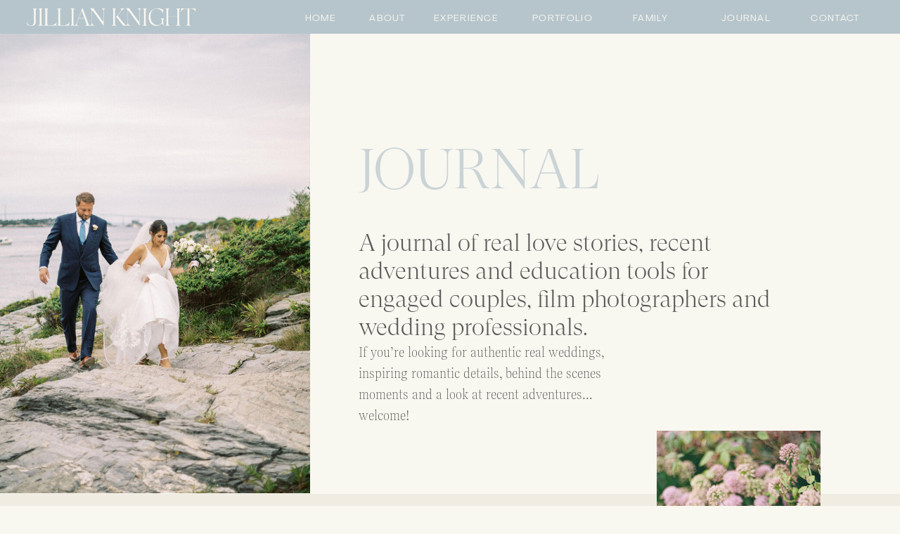

--- FILE ---
content_type: text/html; charset=UTF-8
request_url: https://jillianknight.com/blog/
body_size: 20085
content:
<!DOCTYPE html>
<html lang="en-US" class="d">
<head>
<link rel="stylesheet" type="text/css" href="//lib.showit.co/engine/2.6.4/showit.css" />
<title>Blog | jillianknight.com</title>
<meta name='robots' content='max-image-preview:large' />

            <script data-no-defer="1" data-ezscrex="false" data-cfasync="false" data-pagespeed-no-defer data-cookieconsent="ignore">
                var ctPublicFunctions = {"_ajax_nonce":"e1694848cf","_rest_nonce":"70f48006f9","_ajax_url":"\/wp-admin\/admin-ajax.php","_rest_url":"https:\/\/jillianknight.com\/wp-json\/","data__cookies_type":"native","data__ajax_type":"custom_ajax","data__bot_detector_enabled":1,"data__frontend_data_log_enabled":1,"cookiePrefix":"","wprocket_detected":false,"host_url":"jillianknight.com","text__ee_click_to_select":"Click to select the whole data","text__ee_original_email":"The complete one is","text__ee_got_it":"Got it","text__ee_blocked":"Blocked","text__ee_cannot_connect":"Cannot connect","text__ee_cannot_decode":"Can not decode email. Unknown reason","text__ee_email_decoder":"CleanTalk email decoder","text__ee_wait_for_decoding":"The magic is on the way!","text__ee_decoding_process":"Please wait a few seconds while we decode the contact data."}
            </script>
        
            <script data-no-defer="1" data-ezscrex="false" data-cfasync="false" data-pagespeed-no-defer data-cookieconsent="ignore">
                var ctPublic = {"_ajax_nonce":"e1694848cf","settings__forms__check_internal":"0","settings__forms__check_external":"0","settings__forms__force_protection":0,"settings__forms__search_test":"0","settings__data__bot_detector_enabled":1,"settings__sfw__anti_crawler":0,"blog_home":"https:\/\/jillianknight.com\/","pixel__setting":"3","pixel__enabled":false,"pixel__url":"https:\/\/moderate9-v4.cleantalk.org\/pixel\/96557cd2b990a9bf7a56c51a94667b2c.gif","data__email_check_before_post":"1","data__email_check_exist_post":1,"data__cookies_type":"native","data__key_is_ok":true,"data__visible_fields_required":true,"wl_brandname":"Anti-Spam by CleanTalk","wl_brandname_short":"CleanTalk","ct_checkjs_key":1044227120,"emailEncoderPassKey":"b94876e3ee689484b0de4019ef164aac","bot_detector_forms_excluded":"W10=","advancedCacheExists":false,"varnishCacheExists":false,"wc_ajax_add_to_cart":false}
            </script>
        <link rel='dns-prefetch' href='//fd.cleantalk.org' />
<link rel="alternate" type="application/rss+xml" title="jillianknight.com &raquo; Feed" href="https://jillianknight.com/feed/" />
<link rel="alternate" type="application/rss+xml" title="jillianknight.com &raquo; Comments Feed" href="https://jillianknight.com/comments/feed/" />
<script type="text/javascript">
/* <![CDATA[ */
window._wpemojiSettings = {"baseUrl":"https:\/\/s.w.org\/images\/core\/emoji\/16.0.1\/72x72\/","ext":".png","svgUrl":"https:\/\/s.w.org\/images\/core\/emoji\/16.0.1\/svg\/","svgExt":".svg","source":{"concatemoji":"https:\/\/jillianknight.com\/wp-includes\/js\/wp-emoji-release.min.js?ver=6.8.3"}};
/*! This file is auto-generated */
!function(s,n){var o,i,e;function c(e){try{var t={supportTests:e,timestamp:(new Date).valueOf()};sessionStorage.setItem(o,JSON.stringify(t))}catch(e){}}function p(e,t,n){e.clearRect(0,0,e.canvas.width,e.canvas.height),e.fillText(t,0,0);var t=new Uint32Array(e.getImageData(0,0,e.canvas.width,e.canvas.height).data),a=(e.clearRect(0,0,e.canvas.width,e.canvas.height),e.fillText(n,0,0),new Uint32Array(e.getImageData(0,0,e.canvas.width,e.canvas.height).data));return t.every(function(e,t){return e===a[t]})}function u(e,t){e.clearRect(0,0,e.canvas.width,e.canvas.height),e.fillText(t,0,0);for(var n=e.getImageData(16,16,1,1),a=0;a<n.data.length;a++)if(0!==n.data[a])return!1;return!0}function f(e,t,n,a){switch(t){case"flag":return n(e,"\ud83c\udff3\ufe0f\u200d\u26a7\ufe0f","\ud83c\udff3\ufe0f\u200b\u26a7\ufe0f")?!1:!n(e,"\ud83c\udde8\ud83c\uddf6","\ud83c\udde8\u200b\ud83c\uddf6")&&!n(e,"\ud83c\udff4\udb40\udc67\udb40\udc62\udb40\udc65\udb40\udc6e\udb40\udc67\udb40\udc7f","\ud83c\udff4\u200b\udb40\udc67\u200b\udb40\udc62\u200b\udb40\udc65\u200b\udb40\udc6e\u200b\udb40\udc67\u200b\udb40\udc7f");case"emoji":return!a(e,"\ud83e\udedf")}return!1}function g(e,t,n,a){var r="undefined"!=typeof WorkerGlobalScope&&self instanceof WorkerGlobalScope?new OffscreenCanvas(300,150):s.createElement("canvas"),o=r.getContext("2d",{willReadFrequently:!0}),i=(o.textBaseline="top",o.font="600 32px Arial",{});return e.forEach(function(e){i[e]=t(o,e,n,a)}),i}function t(e){var t=s.createElement("script");t.src=e,t.defer=!0,s.head.appendChild(t)}"undefined"!=typeof Promise&&(o="wpEmojiSettingsSupports",i=["flag","emoji"],n.supports={everything:!0,everythingExceptFlag:!0},e=new Promise(function(e){s.addEventListener("DOMContentLoaded",e,{once:!0})}),new Promise(function(t){var n=function(){try{var e=JSON.parse(sessionStorage.getItem(o));if("object"==typeof e&&"number"==typeof e.timestamp&&(new Date).valueOf()<e.timestamp+604800&&"object"==typeof e.supportTests)return e.supportTests}catch(e){}return null}();if(!n){if("undefined"!=typeof Worker&&"undefined"!=typeof OffscreenCanvas&&"undefined"!=typeof URL&&URL.createObjectURL&&"undefined"!=typeof Blob)try{var e="postMessage("+g.toString()+"("+[JSON.stringify(i),f.toString(),p.toString(),u.toString()].join(",")+"));",a=new Blob([e],{type:"text/javascript"}),r=new Worker(URL.createObjectURL(a),{name:"wpTestEmojiSupports"});return void(r.onmessage=function(e){c(n=e.data),r.terminate(),t(n)})}catch(e){}c(n=g(i,f,p,u))}t(n)}).then(function(e){for(var t in e)n.supports[t]=e[t],n.supports.everything=n.supports.everything&&n.supports[t],"flag"!==t&&(n.supports.everythingExceptFlag=n.supports.everythingExceptFlag&&n.supports[t]);n.supports.everythingExceptFlag=n.supports.everythingExceptFlag&&!n.supports.flag,n.DOMReady=!1,n.readyCallback=function(){n.DOMReady=!0}}).then(function(){return e}).then(function(){var e;n.supports.everything||(n.readyCallback(),(e=n.source||{}).concatemoji?t(e.concatemoji):e.wpemoji&&e.twemoji&&(t(e.twemoji),t(e.wpemoji)))}))}((window,document),window._wpemojiSettings);
/* ]]> */
</script>
<style id='wp-emoji-styles-inline-css' type='text/css'>

	img.wp-smiley, img.emoji {
		display: inline !important;
		border: none !important;
		box-shadow: none !important;
		height: 1em !important;
		width: 1em !important;
		margin: 0 0.07em !important;
		vertical-align: -0.1em !important;
		background: none !important;
		padding: 0 !important;
	}
</style>
<link rel='stylesheet' id='wp-block-library-css' href='https://jillianknight.com/wp-includes/css/dist/block-library/style.min.css?ver=6.8.3' type='text/css' media='all' />
<style id='classic-theme-styles-inline-css' type='text/css'>
/*! This file is auto-generated */
.wp-block-button__link{color:#fff;background-color:#32373c;border-radius:9999px;box-shadow:none;text-decoration:none;padding:calc(.667em + 2px) calc(1.333em + 2px);font-size:1.125em}.wp-block-file__button{background:#32373c;color:#fff;text-decoration:none}
</style>
<style id='global-styles-inline-css' type='text/css'>
:root{--wp--preset--aspect-ratio--square: 1;--wp--preset--aspect-ratio--4-3: 4/3;--wp--preset--aspect-ratio--3-4: 3/4;--wp--preset--aspect-ratio--3-2: 3/2;--wp--preset--aspect-ratio--2-3: 2/3;--wp--preset--aspect-ratio--16-9: 16/9;--wp--preset--aspect-ratio--9-16: 9/16;--wp--preset--color--black: #000000;--wp--preset--color--cyan-bluish-gray: #abb8c3;--wp--preset--color--white: #ffffff;--wp--preset--color--pale-pink: #f78da7;--wp--preset--color--vivid-red: #cf2e2e;--wp--preset--color--luminous-vivid-orange: #ff6900;--wp--preset--color--luminous-vivid-amber: #fcb900;--wp--preset--color--light-green-cyan: #7bdcb5;--wp--preset--color--vivid-green-cyan: #00d084;--wp--preset--color--pale-cyan-blue: #8ed1fc;--wp--preset--color--vivid-cyan-blue: #0693e3;--wp--preset--color--vivid-purple: #9b51e0;--wp--preset--gradient--vivid-cyan-blue-to-vivid-purple: linear-gradient(135deg,rgba(6,147,227,1) 0%,rgb(155,81,224) 100%);--wp--preset--gradient--light-green-cyan-to-vivid-green-cyan: linear-gradient(135deg,rgb(122,220,180) 0%,rgb(0,208,130) 100%);--wp--preset--gradient--luminous-vivid-amber-to-luminous-vivid-orange: linear-gradient(135deg,rgba(252,185,0,1) 0%,rgba(255,105,0,1) 100%);--wp--preset--gradient--luminous-vivid-orange-to-vivid-red: linear-gradient(135deg,rgba(255,105,0,1) 0%,rgb(207,46,46) 100%);--wp--preset--gradient--very-light-gray-to-cyan-bluish-gray: linear-gradient(135deg,rgb(238,238,238) 0%,rgb(169,184,195) 100%);--wp--preset--gradient--cool-to-warm-spectrum: linear-gradient(135deg,rgb(74,234,220) 0%,rgb(151,120,209) 20%,rgb(207,42,186) 40%,rgb(238,44,130) 60%,rgb(251,105,98) 80%,rgb(254,248,76) 100%);--wp--preset--gradient--blush-light-purple: linear-gradient(135deg,rgb(255,206,236) 0%,rgb(152,150,240) 100%);--wp--preset--gradient--blush-bordeaux: linear-gradient(135deg,rgb(254,205,165) 0%,rgb(254,45,45) 50%,rgb(107,0,62) 100%);--wp--preset--gradient--luminous-dusk: linear-gradient(135deg,rgb(255,203,112) 0%,rgb(199,81,192) 50%,rgb(65,88,208) 100%);--wp--preset--gradient--pale-ocean: linear-gradient(135deg,rgb(255,245,203) 0%,rgb(182,227,212) 50%,rgb(51,167,181) 100%);--wp--preset--gradient--electric-grass: linear-gradient(135deg,rgb(202,248,128) 0%,rgb(113,206,126) 100%);--wp--preset--gradient--midnight: linear-gradient(135deg,rgb(2,3,129) 0%,rgb(40,116,252) 100%);--wp--preset--font-size--small: 13px;--wp--preset--font-size--medium: 20px;--wp--preset--font-size--large: 36px;--wp--preset--font-size--x-large: 42px;--wp--preset--spacing--20: 0.44rem;--wp--preset--spacing--30: 0.67rem;--wp--preset--spacing--40: 1rem;--wp--preset--spacing--50: 1.5rem;--wp--preset--spacing--60: 2.25rem;--wp--preset--spacing--70: 3.38rem;--wp--preset--spacing--80: 5.06rem;--wp--preset--shadow--natural: 6px 6px 9px rgba(0, 0, 0, 0.2);--wp--preset--shadow--deep: 12px 12px 50px rgba(0, 0, 0, 0.4);--wp--preset--shadow--sharp: 6px 6px 0px rgba(0, 0, 0, 0.2);--wp--preset--shadow--outlined: 6px 6px 0px -3px rgba(255, 255, 255, 1), 6px 6px rgba(0, 0, 0, 1);--wp--preset--shadow--crisp: 6px 6px 0px rgba(0, 0, 0, 1);}:where(.is-layout-flex){gap: 0.5em;}:where(.is-layout-grid){gap: 0.5em;}body .is-layout-flex{display: flex;}.is-layout-flex{flex-wrap: wrap;align-items: center;}.is-layout-flex > :is(*, div){margin: 0;}body .is-layout-grid{display: grid;}.is-layout-grid > :is(*, div){margin: 0;}:where(.wp-block-columns.is-layout-flex){gap: 2em;}:where(.wp-block-columns.is-layout-grid){gap: 2em;}:where(.wp-block-post-template.is-layout-flex){gap: 1.25em;}:where(.wp-block-post-template.is-layout-grid){gap: 1.25em;}.has-black-color{color: var(--wp--preset--color--black) !important;}.has-cyan-bluish-gray-color{color: var(--wp--preset--color--cyan-bluish-gray) !important;}.has-white-color{color: var(--wp--preset--color--white) !important;}.has-pale-pink-color{color: var(--wp--preset--color--pale-pink) !important;}.has-vivid-red-color{color: var(--wp--preset--color--vivid-red) !important;}.has-luminous-vivid-orange-color{color: var(--wp--preset--color--luminous-vivid-orange) !important;}.has-luminous-vivid-amber-color{color: var(--wp--preset--color--luminous-vivid-amber) !important;}.has-light-green-cyan-color{color: var(--wp--preset--color--light-green-cyan) !important;}.has-vivid-green-cyan-color{color: var(--wp--preset--color--vivid-green-cyan) !important;}.has-pale-cyan-blue-color{color: var(--wp--preset--color--pale-cyan-blue) !important;}.has-vivid-cyan-blue-color{color: var(--wp--preset--color--vivid-cyan-blue) !important;}.has-vivid-purple-color{color: var(--wp--preset--color--vivid-purple) !important;}.has-black-background-color{background-color: var(--wp--preset--color--black) !important;}.has-cyan-bluish-gray-background-color{background-color: var(--wp--preset--color--cyan-bluish-gray) !important;}.has-white-background-color{background-color: var(--wp--preset--color--white) !important;}.has-pale-pink-background-color{background-color: var(--wp--preset--color--pale-pink) !important;}.has-vivid-red-background-color{background-color: var(--wp--preset--color--vivid-red) !important;}.has-luminous-vivid-orange-background-color{background-color: var(--wp--preset--color--luminous-vivid-orange) !important;}.has-luminous-vivid-amber-background-color{background-color: var(--wp--preset--color--luminous-vivid-amber) !important;}.has-light-green-cyan-background-color{background-color: var(--wp--preset--color--light-green-cyan) !important;}.has-vivid-green-cyan-background-color{background-color: var(--wp--preset--color--vivid-green-cyan) !important;}.has-pale-cyan-blue-background-color{background-color: var(--wp--preset--color--pale-cyan-blue) !important;}.has-vivid-cyan-blue-background-color{background-color: var(--wp--preset--color--vivid-cyan-blue) !important;}.has-vivid-purple-background-color{background-color: var(--wp--preset--color--vivid-purple) !important;}.has-black-border-color{border-color: var(--wp--preset--color--black) !important;}.has-cyan-bluish-gray-border-color{border-color: var(--wp--preset--color--cyan-bluish-gray) !important;}.has-white-border-color{border-color: var(--wp--preset--color--white) !important;}.has-pale-pink-border-color{border-color: var(--wp--preset--color--pale-pink) !important;}.has-vivid-red-border-color{border-color: var(--wp--preset--color--vivid-red) !important;}.has-luminous-vivid-orange-border-color{border-color: var(--wp--preset--color--luminous-vivid-orange) !important;}.has-luminous-vivid-amber-border-color{border-color: var(--wp--preset--color--luminous-vivid-amber) !important;}.has-light-green-cyan-border-color{border-color: var(--wp--preset--color--light-green-cyan) !important;}.has-vivid-green-cyan-border-color{border-color: var(--wp--preset--color--vivid-green-cyan) !important;}.has-pale-cyan-blue-border-color{border-color: var(--wp--preset--color--pale-cyan-blue) !important;}.has-vivid-cyan-blue-border-color{border-color: var(--wp--preset--color--vivid-cyan-blue) !important;}.has-vivid-purple-border-color{border-color: var(--wp--preset--color--vivid-purple) !important;}.has-vivid-cyan-blue-to-vivid-purple-gradient-background{background: var(--wp--preset--gradient--vivid-cyan-blue-to-vivid-purple) !important;}.has-light-green-cyan-to-vivid-green-cyan-gradient-background{background: var(--wp--preset--gradient--light-green-cyan-to-vivid-green-cyan) !important;}.has-luminous-vivid-amber-to-luminous-vivid-orange-gradient-background{background: var(--wp--preset--gradient--luminous-vivid-amber-to-luminous-vivid-orange) !important;}.has-luminous-vivid-orange-to-vivid-red-gradient-background{background: var(--wp--preset--gradient--luminous-vivid-orange-to-vivid-red) !important;}.has-very-light-gray-to-cyan-bluish-gray-gradient-background{background: var(--wp--preset--gradient--very-light-gray-to-cyan-bluish-gray) !important;}.has-cool-to-warm-spectrum-gradient-background{background: var(--wp--preset--gradient--cool-to-warm-spectrum) !important;}.has-blush-light-purple-gradient-background{background: var(--wp--preset--gradient--blush-light-purple) !important;}.has-blush-bordeaux-gradient-background{background: var(--wp--preset--gradient--blush-bordeaux) !important;}.has-luminous-dusk-gradient-background{background: var(--wp--preset--gradient--luminous-dusk) !important;}.has-pale-ocean-gradient-background{background: var(--wp--preset--gradient--pale-ocean) !important;}.has-electric-grass-gradient-background{background: var(--wp--preset--gradient--electric-grass) !important;}.has-midnight-gradient-background{background: var(--wp--preset--gradient--midnight) !important;}.has-small-font-size{font-size: var(--wp--preset--font-size--small) !important;}.has-medium-font-size{font-size: var(--wp--preset--font-size--medium) !important;}.has-large-font-size{font-size: var(--wp--preset--font-size--large) !important;}.has-x-large-font-size{font-size: var(--wp--preset--font-size--x-large) !important;}
:where(.wp-block-post-template.is-layout-flex){gap: 1.25em;}:where(.wp-block-post-template.is-layout-grid){gap: 1.25em;}
:where(.wp-block-columns.is-layout-flex){gap: 2em;}:where(.wp-block-columns.is-layout-grid){gap: 2em;}
:root :where(.wp-block-pullquote){font-size: 1.5em;line-height: 1.6;}
</style>
<link rel='stylesheet' id='cleantalk-public-css-css' href='https://jillianknight.com/wp-content/plugins/cleantalk-spam-protect/css/cleantalk-public.min.css?ver=6.67_1762379001' type='text/css' media='all' />
<link rel='stylesheet' id='cleantalk-email-decoder-css-css' href='https://jillianknight.com/wp-content/plugins/cleantalk-spam-protect/css/cleantalk-email-decoder.min.css?ver=6.67_1762379001' type='text/css' media='all' />
<script type="text/javascript" src="https://jillianknight.com/wp-content/plugins/cleantalk-spam-protect/js/apbct-public-bundle.min.js?ver=6.67_1762379002" id="apbct-public-bundle.min-js-js"></script>
<script type="text/javascript" src="https://fd.cleantalk.org/ct-bot-detector-wrapper.js?ver=6.67" id="ct_bot_detector-js" defer="defer" data-wp-strategy="defer"></script>
<script type="text/javascript" src="https://jillianknight.com/wp-includes/js/jquery/jquery.min.js?ver=3.7.1" id="jquery-core-js"></script>
<script type="text/javascript" src="https://jillianknight.com/wp-includes/js/jquery/jquery-migrate.min.js?ver=3.4.1" id="jquery-migrate-js"></script>
<script type="text/javascript" src="https://jillianknight.com/wp-content/plugins/showit/public/js/showit.js?ver=1765987785" id="si-script-js"></script>
<link rel="https://api.w.org/" href="https://jillianknight.com/wp-json/" /><link rel="EditURI" type="application/rsd+xml" title="RSD" href="https://jillianknight.com/xmlrpc.php?rsd" />

<meta charset="UTF-8" />
<meta name="viewport" content="width=device-width, initial-scale=1" />
<link rel="icon" type="image/png" href="//static.showit.co/200/o7MrbNA7Tt6lu8a4JWxW_w/140626/jk-favicon-blue-sm.png" />
<link rel="preconnect" href="https://static.showit.co" />


<style>
@font-face{font-family:Subheading;src:url('//static.showit.co/file/bKLTpYdsRJylZKJyuXrnFg/shared/agrandir-regular.woff');}
@font-face{font-family:H reg;src:url('//static.showit.co/file/kdVsQqoWR0y4LtZg4mm9lA/shared/gt-super-display-light.woff');}
@font-face{font-family:P reg;src:url('//static.showit.co/file/__ny4zQnSg6s0WH3JUXSsw/shared/speziaserifcondensedweb-bookb.woff');}
@font-face{font-family:H italic;src:url('//static.showit.co/file/xNooSvIjQpuRGH44deTJ-g/shared/gt-super-display-light-italic.woff');}
</style>
<script id="init_data" type="application/json">
{"mobile":{"w":320},"desktop":{"w":1200,"defaultTrIn":{"type":"fade"},"defaultTrOut":{"type":"fade"},"bgFillType":"color","bgColor":"colors-7"},"sid":"lunpw-izto2j1kwxakmjsa","break":768,"assetURL":"//static.showit.co","contactFormId":"140626/266554","cfAction":"aHR0cHM6Ly9jbGllbnRzZXJ2aWNlLnNob3dpdC5jby9jb250YWN0Zm9ybQ==","sgAction":"aHR0cHM6Ly9jbGllbnRzZXJ2aWNlLnNob3dpdC5jby9zb2NpYWxncmlk","blockData":[{"slug":"mobile-header","visible":"m","states":[],"d":{"h":400,"w":1200,"bgFillType":"color","bgColor":"#FFFFFF","bgMediaType":"none"},"m":{"h":48,"w":320,"locking":{"side":"t"},"bgFillType":"color","bgColor":"#b3c5cd","bgMediaType":"none"}},{"slug":"header","visible":"d","states":[],"d":{"h":1,"w":1200,"locking":{"side":"t"},"trIn":{"type":"fade"},"trOut":{"type":"fade"},"bgFillType":"color","bgColor":"#b3c5cd","bgMediaType":"none","tr":{"in":{"cl":"fadeIn","d":"0.5","dl":"0"},"out":{"cl":"fadeOut","d":"0.5","dl":"0"}}},"m":{"h":48,"w":320,"trIn":{"type":"fade"},"trOut":{"type":"fade"},"bgFillType":"color","bgColor":"colors-2","bgMediaType":"none","tr":{"in":{"cl":"fadeIn","d":"0.5","dl":"0"},"out":{"cl":"fadeOut","d":"0.5","dl":"0"}}}},{"slug":"opening-banner","visible":"a","states":[],"d":{"h":687,"w":1200,"bgFillType":"color","bgColor":"colors-7","bgMediaType":"none"},"m":{"h":768,"w":320,"bgFillType":"color","bgColor":"colors-7","bgMediaType":"none"}},{"slug":"categories","visible":"a","states":[],"d":{"h":421,"w":1200,"bgFillType":"color","bgColor":"colors-4","bgMediaType":"none"},"m":{"h":640,"w":320,"bgFillType":"color","bgColor":"colors-7","bgMediaType":"none"}},{"slug":"featured-post-1","visible":"d","states":[],"d":{"h":733,"w":1200,"bgFillType":"color","bgColor":"colors-0","bgMediaType":"none"},"m":{"h":614,"w":320,"bgFillType":"color","bgColor":"colors-7","bgMediaType":"none"},"wpPostLookup":true},{"slug":"post-loop","visible":"a","states":[{"d":{"bgFillType":"color","bgColor":"#000000:0","bgMediaType":"none"},"m":{"bgFillType":"color","bgColor":"#000000:0","bgMediaType":"none"},"slug":"view-1"},{"d":{"bgFillType":"color","bgColor":"#000000:0","bgMediaType":"none"},"m":{"bgFillType":"color","bgColor":"#000000:0","bgMediaType":"none"},"slug":"view-2"},{"d":{"bgFillType":"color","bgColor":"#000000:0","bgMediaType":"none"},"m":{"bgFillType":"color","bgColor":"#000000:0","bgMediaType":"none"},"slug":"view-3"}],"d":{"h":947,"w":1200,"nature":"dH","bgFillType":"color","bgColor":"colors-7","bgMediaType":"none"},"m":{"h":1924,"w":320,"nature":"dH","bgFillType":"color","bgColor":"colors-7","bgMediaType":"none"},"stateTrans":[{},{},{}]},{"slug":"post-loop-2","visible":"a","states":[{"d":{"bgFillType":"color","bgColor":"#000000:0","bgMediaType":"none"},"m":{"bgFillType":"color","bgColor":"#000000:0","bgMediaType":"none"},"slug":"view-1"},{"d":{"bgFillType":"color","bgColor":"#000000:0","bgMediaType":"none"},"m":{"bgFillType":"color","bgColor":"#000000:0","bgMediaType":"none"},"slug":"view-2"},{"d":{"bgFillType":"color","bgColor":"#000000:0","bgMediaType":"none"},"m":{"bgFillType":"color","bgColor":"#000000:0","bgMediaType":"none"},"slug":"view-3"}],"d":{"h":942,"w":1200,"bgFillType":"color","bgColor":"colors-7","bgMediaType":"none"},"m":{"h":1924,"w":320,"nature":"dH","bgFillType":"color","bgColor":"colors-7","bgMediaType":"none"},"stateTrans":[{},{},{}]},{"slug":"pagination","visible":"a","states":[],"d":{"h":149,"w":1200,"bgFillType":"color","bgColor":"colors-4","bgMediaType":"none"},"m":{"h":71,"w":320,"bgFillType":"color","bgColor":"colors-4","bgMediaType":"none"}},{"slug":"cta-banner","visible":"a","states":[],"d":{"h":825,"w":1200,"nature":"wH","bgFillType":"color","bgColor":"colors-7","bgMediaType":"image","bgImage":{"key":"_1i38m0UQfqmOIAUdtxpsQ/shared/film-wedding-photographer-raleigh-nc-durham-destination.jpg","aspect_ratio":0.74389,"title":"Film-Wedding-Photographer-Raleigh-NC-Durham-Destination","type":"asset"},"bgOpacity":100,"bgPos":"cm","bgScale":"cover","bgScroll":"x"},"m":{"h":806,"w":320,"nature":"wH","bgFillType":"color","bgColor":"colors-7","bgMediaType":"none"}},{"slug":"footer","visible":"a","states":[],"d":{"h":640,"w":1200,"bgFillType":"color","bgColor":"colors-5","bgMediaType":"none"},"m":{"h":1030,"w":320,"bgFillType":"color","bgColor":"colors-5","bgMediaType":"none"}},{"slug":"mobile-menu","visible":"m","states":[],"d":{"h":400,"w":1200,"bgFillType":"color","bgColor":"#FFFFFF","bgMediaType":"none"},"m":{"h":567,"w":320,"locking":{"side":"t"},"nature":"wH","bgFillType":"color","bgColor":"colors-5","bgMediaType":"image","bgImage":{"key":"dyJAKCylRV6_rv9FPxEBog/shared/jillian-knight-brand-pattern-linen-floral.jpg","aspect_ratio":1.53923,"title":"Jillian-Knight-Brand-Pattern-Linen-Floral","type":"asset"},"bgOpacity":50,"bgPos":"cm","bgScale":"cover","bgScroll":"p"}}],"elementData":[{"type":"icon","visible":"m","id":"mobile-header_0","blockId":"mobile-header","m":{"x":259,"y":4,"w":40,"h":40,"a":0},"d":{"x":550,"y":-26,"w":100,"h":100,"a":0},"pc":[{"type":"show","block":"mobile-menu"}]},{"type":"svg","visible":"a","id":"mobile-header_1","blockId":"mobile-header","m":{"x":14,"y":9,"w":224,"h":31,"a":0},"d":{"x":37,"y":7,"w":249,"h":34,"a":0},"c":{"key":"I_ZwhM6AQqyNCJIdrl54Ng/shared/jillian-knight-wordmark-02-03.svg","aspect_ratio":7.31707}},{"type":"simple","visible":"a","id":"header_0","blockId":"header","m":{"x":48,"y":7,"w":224,"h":33.599999999999994,"a":0},"d":{"x":-140,"y":0,"w":1480,"h":48,"a":0,"lockH":"s"}},{"type":"icon","visible":"m","id":"header_1","blockId":"header","m":{"x":259,"y":4,"w":40,"h":40,"a":0},"d":{"x":550,"y":-26,"w":100,"h":100,"a":0}},{"type":"svg","visible":"a","id":"header_2","blockId":"header","m":{"x":14,"y":9,"w":224,"h":31,"a":0},"d":{"x":34,"y":7,"w":249,"h":34,"a":0,"lockH":"l"},"c":{"key":"I_ZwhM6AQqyNCJIdrl54Ng/shared/jillian-knight-wordmark-02-03.svg","aspect_ratio":7.31707}},{"type":"text","visible":"d","id":"header_3","blockId":"header","m":{"x":109,"y":16,"w":102,"h":17,"a":0},"d":{"x":349,"y":14,"w":54,"h":19,"a":0,"lockH":"r"}},{"type":"text","visible":"d","id":"header_4","blockId":"header","m":{"x":109,"y":16,"w":102,"h":17,"a":0},"d":{"x":439,"y":14,"w":64,"h":19,"a":0,"lockH":"r"}},{"type":"text","visible":"d","id":"header_5","blockId":"header","m":{"x":109,"y":16,"w":102,"h":17,"a":0},"d":{"x":533,"y":14,"w":100,"h":19,"a":0,"lockH":"r"}},{"type":"text","visible":"d","id":"header_6","blockId":"header","m":{"x":109,"y":16,"w":102,"h":17,"a":0},"d":{"x":670,"y":14,"w":100,"h":19,"a":0,"lockH":"r"}},{"type":"text","visible":"d","id":"header_7","blockId":"header","m":{"x":109,"y":16,"w":102,"h":17,"a":0},"d":{"x":938,"y":14,"w":86,"h":19,"a":0,"lockH":"r"}},{"type":"text","visible":"d","id":"header_8","blockId":"header","m":{"x":109,"y":16,"w":102,"h":17,"a":0},"d":{"x":1063,"y":14,"w":90,"h":19,"a":0,"lockH":"r"}},{"type":"text","visible":"d","id":"header_9","blockId":"header","m":{"x":109,"y":16,"w":102,"h":17,"a":0},"d":{"x":795,"y":14,"w":100,"h":19,"a":0,"lockH":"r"}},{"type":"graphic","visible":"a","id":"opening-banner_0","blockId":"opening-banner","m":{"x":-2,"y":-58,"w":324,"h":478,"a":0},"d":{"x":-19,"y":22,"w":420,"h":664,"a":0,"lockH":"ls"},"c":{"key":"zbJtqWjERniX8kwm4okMVg/shared/jillian-knight-raleigh-luxury-wedding-film-photographer-nc-east-coast-5.jpg","aspect_ratio":0.74389}},{"type":"text","visible":"a","id":"opening-banner_1","blockId":"opening-banner","m":{"x":15,"y":437,"w":291,"h":205,"a":0},"d":{"x":470,"y":310,"w":546,"h":167,"a":0,"lockH":"rs"}},{"type":"text","visible":"a","id":"opening-banner_2","blockId":"opening-banner","m":{"x":23,"y":648,"w":276,"h":105,"a":0},"d":{"x":470,"y":471,"w":313,"h":116,"a":0,"lockH":"rs"}},{"type":"text","visible":"d","id":"opening-banner_3","blockId":"opening-banner","m":{"x":99,"y":400,"w":123,"h":41,"a":0},"d":{"x":470,"y":177,"w":422,"h":65,"a":0}},{"type":"graphic","visible":"a","id":"categories_0","blockId":"categories","m":{"x":148,"y":53,"w":160,"h":215,"a":0},"d":{"x":854,"y":-90,"w":233,"h":314,"a":0,"lockH":"r"},"c":{"key":"DA_HZxcDThKUvWfgYQbPKQ/shared/raleigh-fine-art-film-wedding-photographer-journal-stories.jpg","aspect_ratio":0.74222}},{"type":"svg","visible":"a","id":"categories_1","blockId":"categories","m":{"x":12,"y":86,"w":164,"h":135,"a":0},"d":{"x":875,"y":182,"w":191,"h":155,"a":0,"lockH":"r"},"c":{"key":"sKfPbn6uSCew4jL97Sa1JA/shared/jillian-knight-submark-blue-06.svg","aspect_ratio":1.23333}},{"type":"simple","visible":"a","id":"categories_2","blockId":"categories","m":{"x":22,"y":538,"w":271,"h":42,"a":0},"d":{"x":109,"y":308,"w":385,"h":50,"a":0,"lockH":"l"}},{"type":"text","visible":"a","id":"categories_3","blockId":"categories","m":{"x":36,"y":550,"w":245,"h":33,"a":0},"d":{"x":134,"y":323,"w":328,"h":20,"a":0,"lockH":"l"}},{"type":"text","visible":"a","id":"categories_4","blockId":"categories","m":{"x":29,"y":500,"w":132,"h":17,"a":0},"d":{"x":109,"y":264,"w":201,"h":20,"a":0,"lockH":"l"}},{"type":"text","visible":"a","id":"categories_5","blockId":"categories","m":{"x":29,"y":473,"w":132,"h":17,"a":0},"d":{"x":109,"y":236,"w":201,"h":20,"a":0,"lockH":"l"}},{"type":"text","visible":"a","id":"categories_6","blockId":"categories","m":{"x":29,"y":446,"w":132,"h":17,"a":0},"d":{"x":109,"y":207,"w":201,"h":20,"a":0,"lockH":"l"}},{"type":"text","visible":"a","id":"categories_7","blockId":"categories","m":{"x":29,"y":419,"w":132,"h":17,"a":0},"d":{"x":109,"y":179,"w":201,"h":20,"a":0,"lockH":"l"}},{"type":"text","visible":"a","id":"categories_8","blockId":"categories","m":{"x":29,"y":392,"w":132,"h":17,"a":0},"d":{"x":109,"y":150,"w":201,"h":20,"a":0,"lockH":"l"}},{"type":"text","visible":"a","id":"categories_9","blockId":"categories","m":{"x":26,"y":331,"w":269,"h":43,"a":0},"d":{"x":316,"y":82,"w":545,"h":56,"a":0,"lockH":"l"}},{"type":"text","visible":"a","id":"categories_10","blockId":"categories","m":{"x":26,"y":293,"w":213,"h":46,"a":0},"d":{"x":109,"y":80,"w":257,"h":56,"a":0,"lockH":"l"}},{"type":"graphic","visible":"a","id":"featured-post-1_0","blockId":"featured-post-1","m":{"x":0,"y":-1,"w":321,"h":255,"a":0},"d":{"x":-7,"y":0,"w":1214,"h":733,"a":0,"o":80,"lockH":"s"},"c":{"key":"ufu1gx3vTRy23yRUw_6eTg/shared/raleigh-nc-destination-wedding-film-photographer-nc-east-coast-2.jpg","aspect_ratio":1.33333}},{"type":"text","visible":"a","id":"featured-post-1_1","blockId":"featured-post-1","m":{"x":61,"y":279,"w":199,"h":17,"a":0},"d":{"x":474,"y":231,"w":253,"h":18,"a":0}},{"type":"text","visible":"a","id":"featured-post-1_2","blockId":"featured-post-1","m":{"x":21,"y":306,"w":280,"h":64,"a":0},"d":{"x":295,"y":268,"w":612,"h":114,"a":0,"lockH":"s"}},{"type":"simple","visible":"a","id":"featured-post-1_3","blockId":"featured-post-1","m":{"x":51,"y":525,"w":220,"h":32,"a":0},"d":{"x":478,"y":466,"w":244,"h":36,"a":0,"lockV":"t"}},{"type":"text","visible":"a","id":"featured-post-1_4","blockId":"featured-post-1","m":{"x":68,"y":532,"w":186,"h":17,"a":0},"d":{"x":503,"y":474,"w":195,"h":23,"a":0,"lockV":"t"}},{"type":"text","visible":"a","id":"post-loop_view-1_0","blockId":"post-loop","m":{"x":18,"y":456,"w":285,"h":96,"a":0},"d":{"x":26,"y":653,"w":337,"h":108,"a":0}},{"type":"graphic","visible":"a","id":"post-loop_view-1_1","blockId":"post-loop","m":{"x":16,"y":21,"w":288,"h":386,"a":0},"d":{"x":25,"y":98,"w":347,"h":467,"a":0,"trIn":{"cl":"fadeIn","d":1,"dl":0.25}},"c":{"key":"eJNP55hWRN-JMs7VKkQ9Hw/shared/fine-art-film-wedding-photographer-ireland-cliffs_of_moher-annelise_and_max_2.jpg","aspect_ratio":0.75018}},{"type":"text","visible":"a","id":"post-loop_view-1_2","blockId":"post-loop","m":{"x":37,"y":431,"w":246,"h":17,"a":0},"d":{"x":26,"y":618,"w":341,"h":18,"a":0}},{"type":"simple","visible":"a","id":"post-loop_view-1_3","blockId":"post-loop","m":{"x":50,"y":572,"w":220,"h":32,"a":0},"d":{"x":28,"y":814,"w":244,"h":36,"a":0,"lockV":"t"}},{"type":"text","visible":"a","id":"post-loop_view-1_4","blockId":"post-loop","m":{"x":67,"y":579,"w":186,"h":17,"a":0},"d":{"x":53,"y":821,"w":195,"h":23,"a":0,"lockV":"t"}},{"type":"text","visible":"a","id":"post-loop_view-2_0","blockId":"post-loop","m":{"x":18,"y":1082,"w":285,"h":96,"a":0},"d":{"x":428,"y":653,"w":337,"h":108,"a":0}},{"type":"graphic","visible":"a","id":"post-loop_view-2_1","blockId":"post-loop","m":{"x":16,"y":647,"w":288,"h":386,"a":0},"d":{"x":427,"y":98,"w":347,"h":467,"a":0,"trIn":{"cl":"fadeIn","d":1,"dl":0.25}},"c":{"key":"eJNP55hWRN-JMs7VKkQ9Hw/shared/fine-art-film-wedding-photographer-ireland-cliffs_of_moher-annelise_and_max_2.jpg","aspect_ratio":0.75018}},{"type":"text","visible":"a","id":"post-loop_view-2_2","blockId":"post-loop","m":{"x":37,"y":1057,"w":246,"h":17,"a":0},"d":{"x":428,"y":618,"w":342,"h":18,"a":0}},{"type":"simple","visible":"a","id":"post-loop_view-2_3","blockId":"post-loop","m":{"x":50,"y":1198,"w":220,"h":32,"a":0},"d":{"x":430,"y":814,"w":244,"h":36,"a":0,"lockV":"t"}},{"type":"text","visible":"a","id":"post-loop_view-2_4","blockId":"post-loop","m":{"x":67,"y":1205,"w":186,"h":17,"a":0},"d":{"x":455,"y":821,"w":195,"h":23,"a":0,"lockV":"t"}},{"type":"text","visible":"a","id":"post-loop_view-3_0","blockId":"post-loop","m":{"x":18,"y":1719,"w":285,"h":96,"a":0},"d":{"x":827,"y":653,"w":337,"h":108,"a":0}},{"type":"graphic","visible":"a","id":"post-loop_view-3_1","blockId":"post-loop","m":{"x":16,"y":1284,"w":288,"h":386,"a":0},"d":{"x":826,"y":98,"w":347,"h":467,"a":0,"trIn":{"cl":"fadeIn","d":1,"dl":0.25}},"c":{"key":"eJNP55hWRN-JMs7VKkQ9Hw/shared/fine-art-film-wedding-photographer-ireland-cliffs_of_moher-annelise_and_max_2.jpg","aspect_ratio":0.75018}},{"type":"text","visible":"a","id":"post-loop_view-3_2","blockId":"post-loop","m":{"x":37,"y":1694,"w":246,"h":17,"a":0},"d":{"x":827,"y":618,"w":344,"h":18,"a":0}},{"type":"simple","visible":"a","id":"post-loop_view-3_3","blockId":"post-loop","m":{"x":50,"y":1835,"w":220,"h":32,"a":0},"d":{"x":829,"y":814,"w":244,"h":36,"a":0,"lockV":"t"}},{"type":"text","visible":"a","id":"post-loop_view-3_4","blockId":"post-loop","m":{"x":67,"y":1842,"w":186,"h":17,"a":0},"d":{"x":854,"y":821,"w":195,"h":23,"a":0,"lockV":"t"}},{"type":"text","visible":"a","id":"post-loop-2_view-1_0","blockId":"post-loop-2","m":{"x":18,"y":456,"w":285,"h":96,"a":0},"d":{"x":26,"y":650,"w":337,"h":142,"a":0}},{"type":"graphic","visible":"a","id":"post-loop-2_view-1_1","blockId":"post-loop-2","m":{"x":16,"y":21,"w":288,"h":386,"a":0},"d":{"x":25,"y":95,"w":347,"h":467,"a":0,"trIn":{"cl":"fadeIn","d":1,"dl":0.25}},"c":{"key":"eJNP55hWRN-JMs7VKkQ9Hw/shared/fine-art-film-wedding-photographer-ireland-cliffs_of_moher-annelise_and_max_2.jpg","aspect_ratio":0.75018}},{"type":"text","visible":"a","id":"post-loop-2_view-1_2","blockId":"post-loop-2","m":{"x":37,"y":431,"w":246,"h":17,"a":0},"d":{"x":26,"y":615,"w":339,"h":18,"a":0}},{"type":"simple","visible":"a","id":"post-loop-2_view-1_3","blockId":"post-loop-2","m":{"x":50,"y":572,"w":220,"h":32,"a":0},"d":{"x":28,"y":811,"w":244,"h":36,"a":0,"lockV":"t"}},{"type":"text","visible":"a","id":"post-loop-2_view-1_4","blockId":"post-loop-2","m":{"x":67,"y":579,"w":186,"h":17,"a":0},"d":{"x":53,"y":818,"w":195,"h":23,"a":0,"lockV":"t"}},{"type":"text","visible":"a","id":"post-loop-2_view-2_0","blockId":"post-loop-2","m":{"x":18,"y":1082,"w":285,"h":96,"a":0},"d":{"x":428,"y":650,"w":337,"h":108,"a":0}},{"type":"graphic","visible":"a","id":"post-loop-2_view-2_1","blockId":"post-loop-2","m":{"x":16,"y":647,"w":288,"h":386,"a":0},"d":{"x":427,"y":95,"w":347,"h":467,"a":0,"trIn":{"cl":"fadeIn","d":1,"dl":0.25}},"c":{"key":"eJNP55hWRN-JMs7VKkQ9Hw/shared/fine-art-film-wedding-photographer-ireland-cliffs_of_moher-annelise_and_max_2.jpg","aspect_ratio":0.75018}},{"type":"text","visible":"a","id":"post-loop-2_view-2_2","blockId":"post-loop-2","m":{"x":37,"y":1057,"w":246,"h":17,"a":0},"d":{"x":428,"y":615,"w":337,"h":18,"a":0}},{"type":"simple","visible":"a","id":"post-loop-2_view-2_3","blockId":"post-loop-2","m":{"x":50,"y":1198,"w":220,"h":32,"a":0},"d":{"x":430,"y":811,"w":244,"h":36,"a":0,"lockV":"t"}},{"type":"text","visible":"a","id":"post-loop-2_view-2_4","blockId":"post-loop-2","m":{"x":67,"y":1205,"w":186,"h":17,"a":0},"d":{"x":455,"y":819,"w":195,"h":23,"a":0,"lockV":"t"}},{"type":"text","visible":"a","id":"post-loop-2_view-3_0","blockId":"post-loop-2","m":{"x":18,"y":1719,"w":285,"h":96,"a":0},"d":{"x":827,"y":650,"w":337,"h":108,"a":0}},{"type":"graphic","visible":"a","id":"post-loop-2_view-3_1","blockId":"post-loop-2","m":{"x":16,"y":1284,"w":288,"h":386,"a":0},"d":{"x":826,"y":95,"w":347,"h":467,"a":0,"trIn":{"cl":"fadeIn","d":1,"dl":0.25}},"c":{"key":"eJNP55hWRN-JMs7VKkQ9Hw/shared/fine-art-film-wedding-photographer-ireland-cliffs_of_moher-annelise_and_max_2.jpg","aspect_ratio":0.75018}},{"type":"text","visible":"a","id":"post-loop-2_view-3_2","blockId":"post-loop-2","m":{"x":37,"y":1694,"w":246,"h":17,"a":0},"d":{"x":827,"y":615,"w":338,"h":18,"a":0}},{"type":"simple","visible":"a","id":"post-loop-2_view-3_3","blockId":"post-loop-2","m":{"x":50,"y":1835,"w":220,"h":32,"a":0},"d":{"x":829,"y":811,"w":244,"h":36,"a":0,"lockV":"t"}},{"type":"text","visible":"a","id":"post-loop-2_view-3_4","blockId":"post-loop-2","m":{"x":67,"y":1842,"w":186,"h":17,"a":0},"d":{"x":854,"y":818,"w":195,"h":23,"a":0,"lockV":"t"}},{"type":"text","visible":"a","id":"pagination_0","blockId":"pagination","m":{"x":185,"y":24,"w":117,"h":26,"a":0},"d":{"x":756,"y":53,"w":375,"h":43,"a":0,"lockH":"r"}},{"type":"text","visible":"a","id":"pagination_1","blockId":"pagination","m":{"x":19,"y":23,"w":109,"h":28,"a":0},"d":{"x":69,"y":53,"w":364,"h":43,"a":0,"lockH":"l"}},{"type":"graphic","visible":"a","id":"cta-banner_0","blockId":"cta-banner","m":{"x":16,"y":38,"w":288,"h":388,"a":0},"d":{"x":656,"y":111,"w":468,"h":630,"a":0},"c":{"key":"oX1Y_9RcQRKF6-RcSQ0FJg/shared/jillian-knight-wedding-photography-luxury-destination-film-nc.jpg","aspect_ratio":0.74389}},{"type":"simple","visible":"d","id":"cta-banner_1","blockId":"cta-banner","m":{"x":48,"y":124,"w":224,"h":577.5,"a":0},"d":{"x":76,"y":180,"w":628,"h":492,"a":0}},{"type":"text","visible":"a","id":"cta-banner_2","blockId":"cta-banner","m":{"x":19,"y":463,"w":282,"h":17,"a":0},"d":{"x":200,"y":277,"w":380,"h":18,"a":0}},{"type":"text","visible":"a","id":"cta-banner_3","blockId":"cta-banner","m":{"x":17,"y":496,"w":287,"h":100,"a":0},"d":{"x":140,"y":313,"w":500,"h":149,"a":0}},{"type":"text","visible":"a","id":"cta-banner_4","blockId":"cta-banner","m":{"x":33,"y":617,"w":254,"h":141,"a":0},"d":{"x":194,"y":429,"w":393,"h":86,"a":0}},{"type":"simple","visible":"a","id":"cta-banner_5","blockId":"cta-banner","m":{"x":50,"y":709,"w":220,"h":32,"a":0},"d":{"x":268,"y":552,"w":244,"h":36,"a":0}},{"type":"text","visible":"a","id":"cta-banner_6","blockId":"cta-banner","m":{"x":67,"y":716,"w":186,"h":17,"a":0},"d":{"x":293,"y":559,"w":195,"h":23,"a":0}},{"type":"simple","visible":"a","id":"footer_0","blockId":"footer","m":{"x":-5,"y":891,"w":330,"h":140,"a":0},"d":{"x":-9,"y":596,"w":1218,"h":44,"a":0,"lockH":"s"}},{"type":"text","visible":"a","id":"footer_1","blockId":"footer","m":{"x":24,"y":944,"w":272,"h":16,"a":0},"d":{"x":38,"y":607,"w":383,"h":23,"a":0,"lockH":"l","lockV":"t"}},{"type":"text","visible":"d","id":"footer_2","blockId":"footer","m":{"x":2,"y":939,"w":316,"h":32,"a":0},"d":{"x":776,"y":607,"w":387,"h":23,"a":0,"lockH":"r","lockV":"t"}},{"type":"text","visible":"a","id":"footer_3","blockId":"footer","m":{"x":19,"y":912,"w":283,"h":17,"a":0},"d":{"x":446,"y":607,"w":309,"h":23,"a":0,"lockV":"t"}},{"type":"text","visible":"a","id":"footer_4","blockId":"footer","m":{"x":32,"y":229,"w":256,"h":54,"a":0},"d":{"x":61,"y":307,"w":297,"h":40,"a":0,"lockH":"l"}},{"type":"text","visible":"a","id":"footer_5","blockId":"footer","m":{"x":51,"y":758,"w":219,"h":37,"a":0},"d":{"x":61,"y":450,"w":297,"h":37,"a":0,"lockH":"l"}},{"type":"simple","visible":"a","id":"footer_6","blockId":"footer","m":{"x":50,"y":294,"w":220,"h":32,"a":0},"d":{"x":88,"y":370,"w":244,"h":36,"a":0,"lockH":"l","lockV":"t"}},{"type":"text","visible":"a","id":"footer_7","blockId":"footer","m":{"x":67,"y":302,"w":186,"h":17,"a":0},"d":{"x":112,"y":377,"w":195,"h":23,"a":0,"lockH":"l","lockV":"t"}},{"type":"simple","visible":"a","id":"footer_8","blockId":"footer","m":{"x":50,"y":818,"w":220,"h":32,"a":0},"d":{"x":88,"y":507,"w":244,"h":36,"a":0,"lockH":"l","lockV":"t"}},{"type":"text","visible":"a","id":"footer_9","blockId":"footer","m":{"x":67,"y":825,"w":186,"h":17,"a":0},"d":{"x":112,"y":514,"w":195,"h":23,"a":0,"lockH":"l","lockV":"t"}},{"type":"svg","visible":"a","id":"footer_10","blockId":"footer","m":{"x":48,"y":35,"w":224,"h":155,"a":0},"d":{"x":436,"y":306,"w":329,"h":226,"a":0},"c":{"key":"l9Hf2d-tTO2zC4pvXy9Gcw/shared/jillian-knight-oval-secondary-blue-14.svg","aspect_ratio":1.44667}},{"type":"text","visible":"a","id":"footer_11","blockId":"footer","m":{"x":94,"y":509,"w":132,"h":17,"a":0},"d":{"x":947,"y":522,"w":158,"h":18,"a":0,"lockH":"r"}},{"type":"icon","visible":"a","id":"footer_12","blockId":"footer","m":{"x":144,"y":560,"w":32,"h":33,"a":0},"d":{"x":1011,"y":311,"w":32,"h":32,"a":0,"lockH":"r"}},{"type":"icon","visible":"a","id":"footer_13","blockId":"footer","m":{"x":183,"y":560,"w":32,"h":33,"a":0},"d":{"x":1054,"y":311,"w":32,"h":32,"a":0,"lockH":"r"}},{"type":"icon","visible":"a","id":"footer_14","blockId":"footer","m":{"x":105,"y":560,"w":32,"h":33,"a":0},"d":{"x":967,"y":311,"w":32,"h":32,"a":0,"lockH":"r"}},{"type":"social","visible":"a","id":"footer_15","blockId":"footer","m":{"x":17,"y":624,"w":287,"h":90,"a":0},"d":{"x":50,"y":43,"w":1100,"h":198,"a":0,"lockH":"s"}},{"type":"text","visible":"a","id":"footer_16","blockId":"footer","m":{"x":94,"y":357,"w":132,"h":17,"a":0},"d":{"x":947,"y":370,"w":158,"h":18,"a":0,"lockH":"r"}},{"type":"text","visible":"a","id":"footer_17","blockId":"footer","m":{"x":94,"y":427,"w":132,"h":17,"a":0},"d":{"x":947,"y":435,"w":158,"h":18,"a":0,"lockH":"r"}},{"type":"text","visible":"a","id":"footer_18","blockId":"footer","m":{"x":94,"y":403,"w":132,"h":17,"a":0},"d":{"x":947,"y":414,"w":158,"h":18,"a":0,"lockH":"r"}},{"type":"text","visible":"a","id":"footer_19","blockId":"footer","m":{"x":94,"y":380,"w":132,"h":17,"a":0},"d":{"x":947,"y":392,"w":158,"h":18,"a":0,"lockH":"r"}},{"type":"text","visible":"a","id":"footer_20","blockId":"footer","m":{"x":94,"y":450,"w":132,"h":17,"a":0},"d":{"x":947,"y":457,"w":158,"h":18,"a":0,"lockH":"r"}},{"type":"text","visible":"a","id":"footer_21","blockId":"footer","m":{"x":94,"y":473,"w":132,"h":17,"a":0},"d":{"x":947,"y":479,"w":158,"h":18,"a":0,"lockH":"r"}},{"type":"text","visible":"m","id":"footer_22","blockId":"footer","m":{"x":2,"y":975,"w":316,"h":32,"a":0},"d":{"x":776,"y":607,"w":387,"h":23,"a":0,"lockH":"r","lockV":"t"}},{"type":"icon","visible":"a","id":"mobile-menu_0","blockId":"mobile-menu","m":{"x":259,"y":4,"w":40,"h":40,"a":0},"d":{"x":550,"y":150,"w":100,"h":100,"a":0},"pc":[{"type":"hide","block":"mobile-menu"}]},{"type":"svg","visible":"a","id":"mobile-menu_1","blockId":"mobile-menu","m":{"x":14,"y":9,"w":224,"h":31,"a":0},"d":{"x":180,"y":143,"w":840,"h":115,"a":0},"c":{"key":"cENUT_aQRvGaQnPBtLX7sQ/shared/jillian-knight-wordmark-blue-03.svg","aspect_ratio":7.31707}},{"type":"text","visible":"a","id":"mobile-menu_2","blockId":"mobile-menu","m":{"x":95,"y":152,"w":130,"h":42,"a":0},"d":{"x":518,"y":181,"w":163.79999999999998,"h":39,"a":0}},{"type":"text","visible":"a","id":"mobile-menu_3","blockId":"mobile-menu","m":{"x":95,"y":205,"w":130,"h":42,"a":0},"d":{"x":518,"y":181,"w":163.79999999999998,"h":39,"a":0}},{"type":"text","visible":"a","id":"mobile-menu_4","blockId":"mobile-menu","m":{"x":55,"y":258,"w":210,"h":42,"a":0},"d":{"x":518,"y":181,"w":163.79999999999998,"h":39,"a":0}},{"type":"text","visible":"a","id":"mobile-menu_5","blockId":"mobile-menu","m":{"x":65,"y":310,"w":190,"h":42,"a":0},"d":{"x":518,"y":181,"w":163.79999999999998,"h":39,"a":0}},{"type":"text","visible":"a","id":"mobile-menu_6","blockId":"mobile-menu","m":{"x":76,"y":363,"w":169,"h":42,"a":0},"d":{"x":518,"y":181,"w":163.79999999999998,"h":39,"a":0}},{"type":"text","visible":"a","id":"mobile-menu_7","blockId":"mobile-menu","m":{"x":76,"y":461,"w":169,"h":42,"a":0},"d":{"x":518,"y":181,"w":163.79999999999998,"h":39,"a":0}},{"type":"text","visible":"a","id":"mobile-menu_8","blockId":"mobile-menu","m":{"x":95,"y":152,"w":130,"h":42,"a":0},"d":{"x":518,"y":181,"w":163.79999999999998,"h":39,"a":0}},{"type":"text","visible":"a","id":"mobile-menu_9","blockId":"mobile-menu","m":{"x":76,"y":411,"w":169,"h":42,"a":0},"d":{"x":518,"y":181,"w":163.79999999999998,"h":39,"a":0}}]}
</script>
<link
rel="stylesheet"
type="text/css"
href="https://cdnjs.cloudflare.com/ajax/libs/animate.css/3.4.0/animate.min.css"
/>


<script src="//lib.showit.co/engine/2.6.4/showit-lib.min.js"></script>
<script src="//lib.showit.co/engine/2.6.4/showit.min.js"></script>
<script>

function initPage(){

}
</script>

<style id="si-page-css">
html.m {background-color:rgba(248,247,240,1);}
html.d {background-color:rgba(248,247,240,1);}
.d .se:has(.st-primary) {border-radius:10px;box-shadow:none;opacity:1;overflow:hidden;}
.d .st-primary {padding:10px 14px 10px 14px;border-width:0px;border-color:rgba(88,88,88,1);background-color:rgba(88,88,88,1);background-image:none;border-radius:inherit;transition-duration:0.5s;}
.d .st-primary span {color:rgba(248,247,240,1);font-family:'Subheading';font-weight:400;font-style:normal;font-size:13px;text-align:center;text-transform:uppercase;letter-spacing:0.1em;line-height:2;transition-duration:0.5s;}
.d .se:has(.st-primary:hover), .d .se:has(.trigger-child-hovers:hover .st-primary) {}
.d .st-primary.se-button:hover, .d .trigger-child-hovers:hover .st-primary.se-button {background-color:rgba(88,88,88,1);background-image:none;transition-property:background-color,background-image;}
.d .st-primary.se-button:hover span, .d .trigger-child-hovers:hover .st-primary.se-button span {}
.m .se:has(.st-primary) {border-radius:10px;box-shadow:none;opacity:1;overflow:hidden;}
.m .st-primary {padding:10px 14px 10px 14px;border-width:0px;border-color:rgba(88,88,88,1);background-color:rgba(88,88,88,1);background-image:none;border-radius:inherit;}
.m .st-primary span {color:rgba(248,247,240,1);font-family:'Subheading';font-weight:400;font-style:normal;font-size:12px;text-align:center;text-transform:uppercase;letter-spacing:0.1em;line-height:1.8;}
.d .se:has(.st-secondary) {border-radius:10px;box-shadow:none;opacity:1;overflow:hidden;}
.d .st-secondary {padding:10px 14px 10px 14px;border-width:2px;border-color:rgba(88,88,88,1);background-color:rgba(0,0,0,0);background-image:none;border-radius:inherit;transition-duration:0.5s;}
.d .st-secondary span {color:rgba(88,88,88,1);font-family:'Subheading';font-weight:400;font-style:normal;font-size:13px;text-align:center;text-transform:uppercase;letter-spacing:0.1em;line-height:2;transition-duration:0.5s;}
.d .se:has(.st-secondary:hover), .d .se:has(.trigger-child-hovers:hover .st-secondary) {}
.d .st-secondary.se-button:hover, .d .trigger-child-hovers:hover .st-secondary.se-button {border-color:rgba(88,88,88,0.7);background-color:rgba(0,0,0,0);background-image:none;transition-property:border-color,background-color,background-image;}
.d .st-secondary.se-button:hover span, .d .trigger-child-hovers:hover .st-secondary.se-button span {color:rgba(88,88,88,0.7);transition-property:color;}
.m .se:has(.st-secondary) {border-radius:10px;box-shadow:none;opacity:1;overflow:hidden;}
.m .st-secondary {padding:10px 14px 10px 14px;border-width:2px;border-color:rgba(88,88,88,1);background-color:rgba(0,0,0,0);background-image:none;border-radius:inherit;}
.m .st-secondary span {color:rgba(88,88,88,1);font-family:'Subheading';font-weight:400;font-style:normal;font-size:12px;text-align:center;text-transform:uppercase;letter-spacing:0.1em;line-height:1.8;}
.d .st-d-title,.d .se-wpt h1 {color:rgba(88,88,88,1);line-height:1.2;letter-spacing:0em;font-size:60px;text-align:left;font-family:'H reg';font-weight:400;font-style:normal;}
.d .se-wpt h1 {margin-bottom:30px;}
.d .st-d-title.se-rc a {color:rgba(88,88,88,1);}
.d .st-d-title.se-rc a:hover {text-decoration:underline;color:rgba(88,88,88,1);opacity:0.8;}
.m .st-m-title,.m .se-wpt h1 {color:rgba(88,88,88,1);line-height:1.2;letter-spacing:0em;font-size:36px;text-align:left;font-family:'H reg';font-weight:400;font-style:normal;}
.m .se-wpt h1 {margin-bottom:20px;}
.m .st-m-title.se-rc a {color:rgba(88,88,88,1);}
.m .st-m-title.se-rc a:hover {text-decoration:underline;color:rgba(88,88,88,1);opacity:0.8;}
.d .st-d-heading,.d .se-wpt h2 {color:rgba(88,88,88,1);line-height:1.2;letter-spacing:0em;font-size:42px;text-align:center;font-family:'H reg';font-weight:400;font-style:normal;}
.d .se-wpt h2 {margin-bottom:24px;}
.d .st-d-heading.se-rc a {color:rgba(88,88,88,1);}
.d .st-d-heading.se-rc a:hover {text-decoration:underline;color:rgba(88,88,88,1);opacity:0.8;}
.m .st-m-heading,.m .se-wpt h2 {color:rgba(88,88,88,1);line-height:1.2;letter-spacing:0em;font-size:26px;text-align:center;font-family:'H reg';font-weight:400;font-style:normal;}
.m .se-wpt h2 {margin-bottom:20px;}
.m .st-m-heading.se-rc a {color:rgba(88,88,88,1);}
.m .st-m-heading.se-rc a:hover {text-decoration:underline;color:rgba(88,88,88,1);opacity:0.8;}
.d .st-d-subheading,.d .se-wpt h3 {color:rgba(88,88,88,1);text-transform:uppercase;line-height:2;letter-spacing:0.1em;font-size:13px;text-align:center;font-family:'Subheading';font-weight:400;font-style:normal;}
.d .se-wpt h3 {margin-bottom:18px;}
.d .st-d-subheading.se-rc a {color:rgba(88,88,88,1);}
.d .st-d-subheading.se-rc a:hover {text-decoration:underline;color:rgba(88,88,88,1);opacity:0.8;}
.m .st-m-subheading,.m .se-wpt h3 {color:rgba(88,88,88,1);text-transform:uppercase;line-height:1.8;letter-spacing:0.1em;font-size:12px;text-align:center;font-family:'Subheading';font-weight:400;font-style:normal;}
.m .se-wpt h3 {margin-bottom:18px;}
.m .st-m-subheading.se-rc a {color:rgba(88,88,88,1);}
.m .st-m-subheading.se-rc a:hover {text-decoration:underline;color:rgba(88,88,88,1);opacity:0.8;}
.d .st-d-paragraph {color:rgba(88,88,88,1);line-height:1.6;letter-spacing:0em;font-size:19px;text-align:justify;font-family:'P reg';font-weight:400;font-style:normal;}
.d .se-wpt p {margin-bottom:16px;}
.d .st-d-paragraph.se-rc a {color:rgba(88,88,88,1);}
.d .st-d-paragraph.se-rc a:hover {text-decoration:underline;color:rgba(88,88,88,1);opacity:0.8;}
.m .st-m-paragraph {color:rgba(88,88,88,1);line-height:1.6;letter-spacing:0em;font-size:14px;text-align:justify;font-family:'P reg';font-weight:400;font-style:normal;}
.m .se-wpt p {margin-bottom:16px;}
.m .st-m-paragraph.se-rc a {color:rgba(88,88,88,1);}
.m .st-m-paragraph.se-rc a:hover {text-decoration:underline;color:rgba(88,88,88,1);opacity:0.8;}
.sib-mobile-header {z-index:10;}
.m .sib-mobile-header {height:48px;}
.d .sib-mobile-header {height:400px;display:none;}
.m .sib-mobile-header .ss-bg {background-color:rgba(179,197,205,1);}
.d .sib-mobile-header .ss-bg {background-color:rgba(255,255,255,1);}
.d .sie-mobile-header_0 {left:550px;top:-26px;width:100px;height:100px;display:none;}
.m .sie-mobile-header_0 {left:259px;top:4px;width:40px;height:40px;}
.d .sie-mobile-header_0 svg {fill:rgba(182,197,204,1);}
.m .sie-mobile-header_0 svg {fill:rgba(248,247,240,1);}
.d .sie-mobile-header_1 {left:37px;top:7px;width:249px;height:34px;}
.m .sie-mobile-header_1 {left:14px;top:9px;width:224px;height:31px;}
.d .sie-mobile-header_1 .se-img {background-repeat:no-repeat;background-position:50%;background-size:contain;border-radius:inherit;}
.m .sie-mobile-header_1 .se-img {background-repeat:no-repeat;background-position:50%;background-size:contain;border-radius:inherit;}
.sib-header {z-index:10;}
.m .sib-header {height:48px;display:none;}
.d .sib-header {height:1px;}
.m .sib-header .ss-bg {background-color:rgba(182,197,204,1);}
.d .sib-header .ss-bg {background-color:rgba(179,197,205,1);}
.d .sie-header_0 {left:-140px;top:0px;width:1480px;height:48px;}
.m .sie-header_0 {left:48px;top:7px;width:224px;height:33.599999999999994px;}
.d .sie-header_0 .se-simple:hover {}
.m .sie-header_0 .se-simple:hover {}
.d .sie-header_0 .se-simple {background-color:rgba(182,197,204,1);}
.m .sie-header_0 .se-simple {background-color:rgba(88,88,88,1);}
.d .sie-header_1 {left:550px;top:-26px;width:100px;height:100px;display:none;}
.m .sie-header_1 {left:259px;top:4px;width:40px;height:40px;}
.d .sie-header_1 svg {fill:rgba(182,197,204,1);}
.m .sie-header_1 svg {fill:rgba(248,247,240,1);}
.d .sie-header_2 {left:34px;top:7px;width:249px;height:34px;}
.m .sie-header_2 {left:14px;top:9px;width:224px;height:31px;}
.d .sie-header_2 .se-img {background-repeat:no-repeat;background-position:50%;background-size:contain;border-radius:inherit;}
.m .sie-header_2 .se-img {background-repeat:no-repeat;background-position:50%;background-size:contain;border-radius:inherit;}
.d .sie-header_3 {left:349px;top:14px;width:54px;height:19px;}
.m .sie-header_3 {left:109px;top:16px;width:102px;height:17px;display:none;}
.d .sie-header_3-text {color:rgba(248,247,240,1);font-size:13px;}
.d .sie-header_4 {left:439px;top:14px;width:64px;height:19px;}
.m .sie-header_4 {left:109px;top:16px;width:102px;height:17px;display:none;}
.d .sie-header_4-text {color:rgba(248,247,240,1);font-size:13px;}
.d .sie-header_5 {left:533px;top:14px;width:100px;height:19px;}
.m .sie-header_5 {left:109px;top:16px;width:102px;height:17px;display:none;}
.d .sie-header_5-text {color:rgba(248,247,240,1);font-size:13px;}
.d .sie-header_6 {left:670px;top:14px;width:100px;height:19px;}
.m .sie-header_6 {left:109px;top:16px;width:102px;height:17px;display:none;}
.d .sie-header_6-text {color:rgba(248,247,240,1);font-size:13px;}
.d .sie-header_7 {left:938px;top:14px;width:86px;height:19px;}
.m .sie-header_7 {left:109px;top:16px;width:102px;height:17px;display:none;}
.d .sie-header_7-text {color:rgba(248,247,240,1);font-size:13px;}
.d .sie-header_8 {left:1063px;top:14px;width:90px;height:19px;}
.m .sie-header_8 {left:109px;top:16px;width:102px;height:17px;display:none;}
.d .sie-header_8-text {color:rgba(248,247,240,1);font-size:13px;}
.d .sie-header_9 {left:795px;top:14px;width:100px;height:19px;}
.m .sie-header_9 {left:109px;top:16px;width:102px;height:17px;display:none;}
.d .sie-header_9-text {color:rgba(248,247,240,1);font-size:13px;}
.m .sib-opening-banner {height:768px;}
.d .sib-opening-banner {height:687px;}
.m .sib-opening-banner .ss-bg {background-color:rgba(248,247,240,1);}
.d .sib-opening-banner .ss-bg {background-color:rgba(248,247,240,1);}
.d .sie-opening-banner_0 {left:-19px;top:22px;width:420px;height:664px;}
.m .sie-opening-banner_0 {left:-2px;top:-58px;width:324px;height:478px;}
.d .sie-opening-banner_0 .se-img {background-repeat:no-repeat;background-size:cover;background-position:50% 50%;border-radius:inherit;}
.m .sie-opening-banner_0 .se-img {background-repeat:no-repeat;background-size:cover;background-position:50% 50%;border-radius:inherit;}
.d .sie-opening-banner_1 {left:470px;top:310px;width:546px;height:167px;}
.m .sie-opening-banner_1 {left:15px;top:437px;width:291px;height:205px;}
.d .sie-opening-banner_1-text {font-size:34px;text-align:left;}
.d .sie-opening-banner_2 {left:470px;top:471px;width:313px;height:116px;}
.m .sie-opening-banner_2 {left:23px;top:648px;width:276px;height:105px;}
.d .sie-opening-banner_2-text {text-align:left;}
.m .sie-opening-banner_2-text {text-align:center;}
.d .sie-opening-banner_3 {left:470px;top:177px;width:422px;height:65px;}
.m .sie-opening-banner_3 {left:99px;top:400px;width:123px;height:41px;display:none;}
.d .sie-opening-banner_3-text {color:rgba(202,211,214,1);font-size:80px;}
.m .sib-categories {height:640px;}
.d .sib-categories {height:421px;}
.m .sib-categories .ss-bg {background-color:rgba(248,247,240,1);}
.d .sib-categories .ss-bg {background-color:rgba(240,236,226,1);}
.d .sie-categories_0 {left:854px;top:-90px;width:233px;height:314px;}
.m .sie-categories_0 {left:148px;top:53px;width:160px;height:215px;}
.d .sie-categories_0 .se-img {background-repeat:no-repeat;background-size:cover;background-position:50% 50%;border-radius:inherit;}
.m .sie-categories_0 .se-img {background-repeat:no-repeat;background-size:cover;background-position:50% 50%;border-radius:inherit;}
.d .sie-categories_1 {left:875px;top:182px;width:191px;height:155px;}
.m .sie-categories_1 {left:12px;top:86px;width:164px;height:135px;}
.d .sie-categories_1 .se-img {background-repeat:no-repeat;background-position:50%;background-size:contain;border-radius:inherit;}
.m .sie-categories_1 .se-img {background-repeat:no-repeat;background-position:50%;background-size:contain;border-radius:inherit;}
.d .sie-categories_2 {left:109px;top:308px;width:385px;height:50px;}
.m .sie-categories_2 {left:22px;top:538px;width:271px;height:42px;}
.d .sie-categories_2 .se-simple:hover {}
.m .sie-categories_2 .se-simple:hover {}
.d .sie-categories_2 .se-simple {border-color:rgba(112,112,112,1);border-width:1px;border-style:solid;border-radius:inherit;}
.m .sie-categories_2 .se-simple {border-color:rgba(112,112,112,1);border-width:1px;border-style:solid;border-radius:inherit;}
.d .sie-categories_3 {left:134px;top:323px;width:328px;height:20px;}
.m .sie-categories_3 {left:36px;top:550px;width:245px;height:33px;}
.d .sie-categories_3-text {text-align:left;}
.m .sie-categories_3-text {text-align:left;}
.d .sie-categories_4 {left:109px;top:264px;width:201px;height:20px;}
.m .sie-categories_4 {left:29px;top:500px;width:132px;height:17px;}
.d .sie-categories_4-text {text-align:left;}
.m .sie-categories_4-text {text-align:left;}
.d .sie-categories_5 {left:109px;top:236px;width:201px;height:20px;}
.m .sie-categories_5 {left:29px;top:473px;width:132px;height:17px;}
.d .sie-categories_5-text {text-align:left;}
.m .sie-categories_5-text {text-align:left;}
.d .sie-categories_6 {left:109px;top:207px;width:201px;height:20px;}
.m .sie-categories_6 {left:29px;top:446px;width:132px;height:17px;}
.d .sie-categories_6-text {text-align:left;}
.m .sie-categories_6-text {text-align:left;}
.d .sie-categories_7 {left:109px;top:179px;width:201px;height:20px;}
.m .sie-categories_7 {left:29px;top:419px;width:132px;height:17px;}
.d .sie-categories_7-text {text-align:left;}
.m .sie-categories_7-text {text-align:left;}
.d .sie-categories_8 {left:109px;top:150px;width:201px;height:20px;}
.m .sie-categories_8 {left:29px;top:392px;width:132px;height:17px;}
.d .sie-categories_8-text {text-align:left;}
.m .sie-categories_8-text {text-align:left;}
.d .sie-categories_9 {left:316px;top:82px;width:545px;height:56px;}
.m .sie-categories_9 {left:26px;top:331px;width:269px;height:43px;}
.d .sie-categories_9-text {text-align:left;font-family:'H italic';font-weight:400;font-style:normal;}
.m .sie-categories_9-text {font-size:30px;text-align:left;font-family:'H italic';font-weight:400;font-style:normal;}
.d .sie-categories_10 {left:109px;top:80px;width:257px;height:56px;}
.m .sie-categories_10 {left:26px;top:293px;width:213px;height:46px;}
.d .sie-categories_10-text {text-align:left;}
.m .sie-categories_10-text {font-size:30px;text-align:left;}
.m .sib-featured-post-1 {height:614px;display:none;}
.d .sib-featured-post-1 {height:733px;}
.m .sib-featured-post-1 .ss-bg {background-color:rgba(248,247,240,1);}
.d .sib-featured-post-1 .ss-bg {background-color:rgba(88,88,88,1);}
.d .sie-featured-post-1_0 {left:-7px;top:0px;width:1214px;height:733px;opacity:0.8;}
.m .sie-featured-post-1_0 {left:0px;top:-1px;width:321px;height:255px;}
.d .sie-featured-post-1_0 .se-img img {object-fit: cover;object-position: 50% 50%;border-radius: inherit;height: 100%;width: 100%;}
.m .sie-featured-post-1_0 .se-img img {object-fit: cover;object-position: 50% 50%;border-radius: inherit;height: 100%;width: 100%;}
.d .sie-featured-post-1_1 {left:474px;top:231px;width:253px;height:18px;}
.m .sie-featured-post-1_1 {left:61px;top:279px;width:199px;height:17px;}
.d .sie-featured-post-1_1-text {color:rgba(248,247,240,1);}
.d .sie-featured-post-1_2 {left:295px;top:268px;width:612px;height:114px;}
.m .sie-featured-post-1_2 {left:21px;top:306px;width:280px;height:64px;}
.d .sie-featured-post-1_2-text {color:rgba(248,247,240,1);font-size:50px;}
.d .sie-featured-post-1_3 {left:478px;top:466px;width:244px;height:36px;}
.m .sie-featured-post-1_3 {left:51px;top:525px;width:220px;height:32px;}
.d .sie-featured-post-1_3 .se-simple:hover {}
.m .sie-featured-post-1_3 .se-simple:hover {}
.d .sie-featured-post-1_3 .se-simple {background-color:rgba(240,236,226,1);}
.m .sie-featured-post-1_3 .se-simple {background-color:rgba(240,236,226,1);}
.d .sie-featured-post-1_4:hover {opacity:1;transition-duration:0.5s;transition-property:opacity;}
.m .sie-featured-post-1_4:hover {opacity:1;transition-duration:0.5s;transition-property:opacity;}
.d .sie-featured-post-1_4 {left:503px;top:474px;width:195px;height:23px;transition-duration:0.5s;transition-property:opacity;}
.m .sie-featured-post-1_4 {left:68px;top:532px;width:186px;height:17px;transition-duration:0.5s;transition-property:opacity;}
.d .sie-featured-post-1_4-text:hover {color:rgba(182,197,204,1);}
.m .sie-featured-post-1_4-text:hover {color:rgba(182,197,204,1);}
.d .sie-featured-post-1_4-text {color:rgba(88,88,88,1);transition-duration:0.5s;transition-property:color;}
.m .sie-featured-post-1_4-text {color:rgba(88,88,88,1);transition-duration:0.5s;transition-property:color;}
.m .sib-post-loop {height:1924px;}
.d .sib-post-loop {height:947px;}
.m .sib-post-loop .ss-bg {background-color:rgba(248,247,240,1);}
.d .sib-post-loop .ss-bg {background-color:rgba(248,247,240,1);}
.m .sib-post-loop.sb-nm-dH .sc {height:1924px;}
.d .sib-post-loop.sb-nd-dH .sc {height:947px;}
.m .sib-post-loop .sis-post-loop_view-1 {background-color:rgba(0,0,0,0);}
.d .sib-post-loop .sis-post-loop_view-1 {background-color:rgba(0,0,0,0);}
.d .sie-post-loop_view-1_0 {left:26px;top:653px;width:337px;height:108px;}
.m .sie-post-loop_view-1_0 {left:18px;top:456px;width:285px;height:96px;}
.d .sie-post-loop_view-1_0-text {line-height:1;font-size:32px;text-align:left;}
.m .sie-post-loop_view-1_0-text {font-size:24px;text-align:center;}
.d .sie-post-loop_view-1_1:hover {opacity:0.1;transition-duration:0.75s;transition-property:opacity;}
.m .sie-post-loop_view-1_1:hover {opacity:0.1;transition-duration:0.75s;transition-property:opacity;}
.d .sie-post-loop_view-1_1 {left:25px;top:98px;width:347px;height:467px;transition-duration:0.75s;transition-property:opacity;}
.m .sie-post-loop_view-1_1 {left:16px;top:21px;width:288px;height:386px;transition-duration:0.75s;transition-property:opacity;}
.d .sie-post-loop_view-1_1 .se-img img {object-fit: cover;object-position: 50% 50%;border-radius: inherit;height: 100%;width: 100%;}
.m .sie-post-loop_view-1_1 .se-img img {object-fit: cover;object-position: 50% 50%;border-radius: inherit;height: 100%;width: 100%;}
.d .sie-post-loop_view-1_2 {left:26px;top:618px;width:341px;height:18px;}
.m .sie-post-loop_view-1_2 {left:37px;top:431px;width:246px;height:17px;}
.d .sie-post-loop_view-1_2-text {text-align:left;}
.m .sie-post-loop_view-1_2-text {text-align:center;}
.d .sie-post-loop_view-1_3 {left:28px;top:814px;width:244px;height:36px;}
.m .sie-post-loop_view-1_3 {left:50px;top:572px;width:220px;height:32px;}
.d .sie-post-loop_view-1_3 .se-simple:hover {}
.m .sie-post-loop_view-1_3 .se-simple:hover {}
.d .sie-post-loop_view-1_3 .se-simple {background-color:rgba(240,236,226,1);}
.m .sie-post-loop_view-1_3 .se-simple {background-color:rgba(240,236,226,1);}
.d .sie-post-loop_view-1_4:hover {opacity:1;transition-duration:0.5s;transition-property:opacity;}
.m .sie-post-loop_view-1_4:hover {opacity:1;transition-duration:0.5s;transition-property:opacity;}
.d .sie-post-loop_view-1_4 {left:53px;top:821px;width:195px;height:23px;transition-duration:0.5s;transition-property:opacity;}
.m .sie-post-loop_view-1_4 {left:67px;top:579px;width:186px;height:17px;transition-duration:0.5s;transition-property:opacity;}
.d .sie-post-loop_view-1_4-text:hover {color:rgba(182,197,204,1);}
.m .sie-post-loop_view-1_4-text:hover {color:rgba(182,197,204,1);}
.d .sie-post-loop_view-1_4-text {color:rgba(88,88,88,1);transition-duration:0.5s;transition-property:color;}
.m .sie-post-loop_view-1_4-text {color:rgba(88,88,88,1);transition-duration:0.5s;transition-property:color;}
.m .sib-post-loop .sis-post-loop_view-2 {background-color:rgba(0,0,0,0);}
.d .sib-post-loop .sis-post-loop_view-2 {background-color:rgba(0,0,0,0);}
.d .sie-post-loop_view-2_0 {left:428px;top:653px;width:337px;height:108px;}
.m .sie-post-loop_view-2_0 {left:18px;top:1082px;width:285px;height:96px;}
.d .sie-post-loop_view-2_0-text {line-height:1;font-size:32px;text-align:left;}
.m .sie-post-loop_view-2_0-text {font-size:24px;text-align:center;}
.d .sie-post-loop_view-2_1:hover {opacity:0.1;transition-duration:0.75s;transition-property:opacity;}
.m .sie-post-loop_view-2_1:hover {opacity:0.1;transition-duration:0.75s;transition-property:opacity;}
.d .sie-post-loop_view-2_1 {left:427px;top:98px;width:347px;height:467px;transition-duration:0.75s;transition-property:opacity;}
.m .sie-post-loop_view-2_1 {left:16px;top:647px;width:288px;height:386px;transition-duration:0.75s;transition-property:opacity;}
.d .sie-post-loop_view-2_1 .se-img img {object-fit: cover;object-position: 50% 50%;border-radius: inherit;height: 100%;width: 100%;}
.m .sie-post-loop_view-2_1 .se-img img {object-fit: cover;object-position: 50% 50%;border-radius: inherit;height: 100%;width: 100%;}
.d .sie-post-loop_view-2_2 {left:428px;top:618px;width:342px;height:18px;}
.m .sie-post-loop_view-2_2 {left:37px;top:1057px;width:246px;height:17px;}
.d .sie-post-loop_view-2_2-text {text-align:left;}
.m .sie-post-loop_view-2_2-text {text-align:center;}
.d .sie-post-loop_view-2_3 {left:430px;top:814px;width:244px;height:36px;}
.m .sie-post-loop_view-2_3 {left:50px;top:1198px;width:220px;height:32px;}
.d .sie-post-loop_view-2_3 .se-simple:hover {}
.m .sie-post-loop_view-2_3 .se-simple:hover {}
.d .sie-post-loop_view-2_3 .se-simple {background-color:rgba(240,236,226,1);}
.m .sie-post-loop_view-2_3 .se-simple {background-color:rgba(240,236,226,1);}
.d .sie-post-loop_view-2_4:hover {opacity:1;transition-duration:0.5s;transition-property:opacity;}
.m .sie-post-loop_view-2_4:hover {opacity:1;transition-duration:0.5s;transition-property:opacity;}
.d .sie-post-loop_view-2_4 {left:455px;top:821px;width:195px;height:23px;transition-duration:0.5s;transition-property:opacity;}
.m .sie-post-loop_view-2_4 {left:67px;top:1205px;width:186px;height:17px;transition-duration:0.5s;transition-property:opacity;}
.d .sie-post-loop_view-2_4-text:hover {color:rgba(182,197,204,1);}
.m .sie-post-loop_view-2_4-text:hover {color:rgba(182,197,204,1);}
.d .sie-post-loop_view-2_4-text {color:rgba(88,88,88,1);transition-duration:0.5s;transition-property:color;}
.m .sie-post-loop_view-2_4-text {color:rgba(88,88,88,1);transition-duration:0.5s;transition-property:color;}
.m .sib-post-loop .sis-post-loop_view-3 {background-color:rgba(0,0,0,0);}
.d .sib-post-loop .sis-post-loop_view-3 {background-color:rgba(0,0,0,0);}
.d .sie-post-loop_view-3_0 {left:827px;top:653px;width:337px;height:108px;}
.m .sie-post-loop_view-3_0 {left:18px;top:1719px;width:285px;height:96px;}
.d .sie-post-loop_view-3_0-text {line-height:1;font-size:32px;text-align:left;}
.m .sie-post-loop_view-3_0-text {font-size:24px;text-align:center;}
.d .sie-post-loop_view-3_1:hover {opacity:0.1;transition-duration:0.75s;transition-property:opacity;}
.m .sie-post-loop_view-3_1:hover {opacity:0.1;transition-duration:0.75s;transition-property:opacity;}
.d .sie-post-loop_view-3_1 {left:826px;top:98px;width:347px;height:467px;transition-duration:0.75s;transition-property:opacity;}
.m .sie-post-loop_view-3_1 {left:16px;top:1284px;width:288px;height:386px;transition-duration:0.75s;transition-property:opacity;}
.d .sie-post-loop_view-3_1 .se-img img {object-fit: cover;object-position: 50% 50%;border-radius: inherit;height: 100%;width: 100%;}
.m .sie-post-loop_view-3_1 .se-img img {object-fit: cover;object-position: 50% 50%;border-radius: inherit;height: 100%;width: 100%;}
.d .sie-post-loop_view-3_2 {left:827px;top:618px;width:344px;height:18px;}
.m .sie-post-loop_view-3_2 {left:37px;top:1694px;width:246px;height:17px;}
.d .sie-post-loop_view-3_2-text {text-align:left;}
.m .sie-post-loop_view-3_2-text {text-align:center;}
.d .sie-post-loop_view-3_3 {left:829px;top:814px;width:244px;height:36px;}
.m .sie-post-loop_view-3_3 {left:50px;top:1835px;width:220px;height:32px;}
.d .sie-post-loop_view-3_3 .se-simple:hover {}
.m .sie-post-loop_view-3_3 .se-simple:hover {}
.d .sie-post-loop_view-3_3 .se-simple {background-color:rgba(240,236,226,1);}
.m .sie-post-loop_view-3_3 .se-simple {background-color:rgba(240,236,226,1);}
.d .sie-post-loop_view-3_4:hover {opacity:1;transition-duration:0.5s;transition-property:opacity;}
.m .sie-post-loop_view-3_4:hover {opacity:1;transition-duration:0.5s;transition-property:opacity;}
.d .sie-post-loop_view-3_4 {left:854px;top:821px;width:195px;height:23px;transition-duration:0.5s;transition-property:opacity;}
.m .sie-post-loop_view-3_4 {left:67px;top:1842px;width:186px;height:17px;transition-duration:0.5s;transition-property:opacity;}
.d .sie-post-loop_view-3_4-text:hover {color:rgba(182,197,204,1);}
.m .sie-post-loop_view-3_4-text:hover {color:rgba(182,197,204,1);}
.d .sie-post-loop_view-3_4-text {color:rgba(88,88,88,1);transition-duration:0.5s;transition-property:color;}
.m .sie-post-loop_view-3_4-text {color:rgba(88,88,88,1);transition-duration:0.5s;transition-property:color;}
.m .sib-post-loop-2 {height:1924px;}
.d .sib-post-loop-2 {height:942px;}
.m .sib-post-loop-2 .ss-bg {background-color:rgba(248,247,240,1);}
.d .sib-post-loop-2 .ss-bg {background-color:rgba(248,247,240,1);}
.m .sib-post-loop-2.sb-nm-dH .sc {height:1924px;}
.m .sib-post-loop-2 .sis-post-loop-2_view-1 {background-color:rgba(0,0,0,0);}
.d .sib-post-loop-2 .sis-post-loop-2_view-1 {background-color:rgba(0,0,0,0);}
.d .sie-post-loop-2_view-1_0 {left:26px;top:650px;width:337px;height:142px;}
.m .sie-post-loop-2_view-1_0 {left:18px;top:456px;width:285px;height:96px;}
.d .sie-post-loop-2_view-1_0-text {line-height:1;font-size:32px;text-align:left;}
.m .sie-post-loop-2_view-1_0-text {font-size:24px;text-align:center;}
.d .sie-post-loop-2_view-1_1:hover {opacity:0.1;transition-duration:0.75s;transition-property:opacity;}
.m .sie-post-loop-2_view-1_1:hover {opacity:0.1;transition-duration:0.75s;transition-property:opacity;}
.d .sie-post-loop-2_view-1_1 {left:25px;top:95px;width:347px;height:467px;transition-duration:0.75s;transition-property:opacity;}
.m .sie-post-loop-2_view-1_1 {left:16px;top:21px;width:288px;height:386px;transition-duration:0.75s;transition-property:opacity;}
.d .sie-post-loop-2_view-1_1 .se-img img {object-fit: cover;object-position: 50% 50%;border-radius: inherit;height: 100%;width: 100%;}
.m .sie-post-loop-2_view-1_1 .se-img img {object-fit: cover;object-position: 50% 50%;border-radius: inherit;height: 100%;width: 100%;}
.d .sie-post-loop-2_view-1_2 {left:26px;top:615px;width:339px;height:18px;}
.m .sie-post-loop-2_view-1_2 {left:37px;top:431px;width:246px;height:17px;}
.d .sie-post-loop-2_view-1_2-text {text-align:left;}
.m .sie-post-loop-2_view-1_2-text {text-align:center;}
.d .sie-post-loop-2_view-1_3 {left:28px;top:811px;width:244px;height:36px;}
.m .sie-post-loop-2_view-1_3 {left:50px;top:572px;width:220px;height:32px;}
.d .sie-post-loop-2_view-1_3 .se-simple:hover {}
.m .sie-post-loop-2_view-1_3 .se-simple:hover {}
.d .sie-post-loop-2_view-1_3 .se-simple {background-color:rgba(240,236,226,1);}
.m .sie-post-loop-2_view-1_3 .se-simple {background-color:rgba(240,236,226,1);}
.d .sie-post-loop-2_view-1_4:hover {opacity:1;transition-duration:0.5s;transition-property:opacity;}
.m .sie-post-loop-2_view-1_4:hover {opacity:1;transition-duration:0.5s;transition-property:opacity;}
.d .sie-post-loop-2_view-1_4 {left:53px;top:818px;width:195px;height:23px;transition-duration:0.5s;transition-property:opacity;}
.m .sie-post-loop-2_view-1_4 {left:67px;top:579px;width:186px;height:17px;transition-duration:0.5s;transition-property:opacity;}
.d .sie-post-loop-2_view-1_4-text:hover {color:rgba(182,197,204,1);}
.m .sie-post-loop-2_view-1_4-text:hover {color:rgba(182,197,204,1);}
.d .sie-post-loop-2_view-1_4-text {color:rgba(88,88,88,1);transition-duration:0.5s;transition-property:color;}
.m .sie-post-loop-2_view-1_4-text {color:rgba(88,88,88,1);transition-duration:0.5s;transition-property:color;}
.m .sib-post-loop-2 .sis-post-loop-2_view-2 {background-color:rgba(0,0,0,0);}
.d .sib-post-loop-2 .sis-post-loop-2_view-2 {background-color:rgba(0,0,0,0);}
.d .sie-post-loop-2_view-2_0 {left:428px;top:650px;width:337px;height:108px;}
.m .sie-post-loop-2_view-2_0 {left:18px;top:1082px;width:285px;height:96px;}
.d .sie-post-loop-2_view-2_0-text {line-height:1;font-size:32px;text-align:left;}
.m .sie-post-loop-2_view-2_0-text {font-size:24px;text-align:center;}
.d .sie-post-loop-2_view-2_1:hover {opacity:0.1;transition-duration:0.75s;transition-property:opacity;}
.m .sie-post-loop-2_view-2_1:hover {opacity:0.1;transition-duration:0.75s;transition-property:opacity;}
.d .sie-post-loop-2_view-2_1 {left:427px;top:95px;width:347px;height:467px;transition-duration:0.75s;transition-property:opacity;}
.m .sie-post-loop-2_view-2_1 {left:16px;top:647px;width:288px;height:386px;transition-duration:0.75s;transition-property:opacity;}
.d .sie-post-loop-2_view-2_1 .se-img img {object-fit: cover;object-position: 50% 50%;border-radius: inherit;height: 100%;width: 100%;}
.m .sie-post-loop-2_view-2_1 .se-img img {object-fit: cover;object-position: 50% 50%;border-radius: inherit;height: 100%;width: 100%;}
.d .sie-post-loop-2_view-2_2 {left:428px;top:615px;width:337px;height:18px;}
.m .sie-post-loop-2_view-2_2 {left:37px;top:1057px;width:246px;height:17px;}
.d .sie-post-loop-2_view-2_2-text {text-align:left;}
.m .sie-post-loop-2_view-2_2-text {text-align:center;}
.d .sie-post-loop-2_view-2_3 {left:430px;top:811px;width:244px;height:36px;}
.m .sie-post-loop-2_view-2_3 {left:50px;top:1198px;width:220px;height:32px;}
.d .sie-post-loop-2_view-2_3 .se-simple:hover {}
.m .sie-post-loop-2_view-2_3 .se-simple:hover {}
.d .sie-post-loop-2_view-2_3 .se-simple {background-color:rgba(240,236,226,1);}
.m .sie-post-loop-2_view-2_3 .se-simple {background-color:rgba(240,236,226,1);}
.d .sie-post-loop-2_view-2_4:hover {opacity:1;transition-duration:0.5s;transition-property:opacity;}
.m .sie-post-loop-2_view-2_4:hover {opacity:1;transition-duration:0.5s;transition-property:opacity;}
.d .sie-post-loop-2_view-2_4 {left:455px;top:819px;width:195px;height:23px;transition-duration:0.5s;transition-property:opacity;}
.m .sie-post-loop-2_view-2_4 {left:67px;top:1205px;width:186px;height:17px;transition-duration:0.5s;transition-property:opacity;}
.d .sie-post-loop-2_view-2_4-text:hover {color:rgba(182,197,204,1);}
.m .sie-post-loop-2_view-2_4-text:hover {color:rgba(182,197,204,1);}
.d .sie-post-loop-2_view-2_4-text {color:rgba(88,88,88,1);transition-duration:0.5s;transition-property:color;}
.m .sie-post-loop-2_view-2_4-text {color:rgba(88,88,88,1);transition-duration:0.5s;transition-property:color;}
.m .sib-post-loop-2 .sis-post-loop-2_view-3 {background-color:rgba(0,0,0,0);}
.d .sib-post-loop-2 .sis-post-loop-2_view-3 {background-color:rgba(0,0,0,0);}
.d .sie-post-loop-2_view-3_0 {left:827px;top:650px;width:337px;height:108px;}
.m .sie-post-loop-2_view-3_0 {left:18px;top:1719px;width:285px;height:96px;}
.d .sie-post-loop-2_view-3_0-text {line-height:1;font-size:32px;text-align:left;}
.m .sie-post-loop-2_view-3_0-text {font-size:24px;text-align:center;}
.d .sie-post-loop-2_view-3_1:hover {opacity:0.1;transition-duration:0.75s;transition-property:opacity;}
.m .sie-post-loop-2_view-3_1:hover {opacity:0.1;transition-duration:0.75s;transition-property:opacity;}
.d .sie-post-loop-2_view-3_1 {left:826px;top:95px;width:347px;height:467px;transition-duration:0.75s;transition-property:opacity;}
.m .sie-post-loop-2_view-3_1 {left:16px;top:1284px;width:288px;height:386px;transition-duration:0.75s;transition-property:opacity;}
.d .sie-post-loop-2_view-3_1 .se-img img {object-fit: cover;object-position: 50% 50%;border-radius: inherit;height: 100%;width: 100%;}
.m .sie-post-loop-2_view-3_1 .se-img img {object-fit: cover;object-position: 50% 50%;border-radius: inherit;height: 100%;width: 100%;}
.d .sie-post-loop-2_view-3_2 {left:827px;top:615px;width:338px;height:18px;}
.m .sie-post-loop-2_view-3_2 {left:37px;top:1694px;width:246px;height:17px;}
.d .sie-post-loop-2_view-3_2-text {text-align:left;}
.m .sie-post-loop-2_view-3_2-text {text-align:center;}
.d .sie-post-loop-2_view-3_3 {left:829px;top:811px;width:244px;height:36px;}
.m .sie-post-loop-2_view-3_3 {left:50px;top:1835px;width:220px;height:32px;}
.d .sie-post-loop-2_view-3_3 .se-simple:hover {}
.m .sie-post-loop-2_view-3_3 .se-simple:hover {}
.d .sie-post-loop-2_view-3_3 .se-simple {background-color:rgba(240,236,226,1);}
.m .sie-post-loop-2_view-3_3 .se-simple {background-color:rgba(240,236,226,1);}
.d .sie-post-loop-2_view-3_4:hover {opacity:1;transition-duration:0.5s;transition-property:opacity;}
.m .sie-post-loop-2_view-3_4:hover {opacity:1;transition-duration:0.5s;transition-property:opacity;}
.d .sie-post-loop-2_view-3_4 {left:854px;top:818px;width:195px;height:23px;transition-duration:0.5s;transition-property:opacity;}
.m .sie-post-loop-2_view-3_4 {left:67px;top:1842px;width:186px;height:17px;transition-duration:0.5s;transition-property:opacity;}
.d .sie-post-loop-2_view-3_4-text:hover {color:rgba(182,197,204,1);}
.m .sie-post-loop-2_view-3_4-text:hover {color:rgba(182,197,204,1);}
.d .sie-post-loop-2_view-3_4-text {color:rgba(88,88,88,1);transition-duration:0.5s;transition-property:color;}
.m .sie-post-loop-2_view-3_4-text {color:rgba(88,88,88,1);transition-duration:0.5s;transition-property:color;}
.m .sib-pagination {height:71px;}
.d .sib-pagination {height:149px;}
.m .sib-pagination .ss-bg {background-color:rgba(240,236,226,1);}
.d .sib-pagination .ss-bg {background-color:rgba(240,236,226,1);}
.d .sie-pagination_0:hover {opacity:1;transition-duration:0.5s;transition-property:opacity;}
.m .sie-pagination_0:hover {opacity:1;transition-duration:0.5s;transition-property:opacity;}
.d .sie-pagination_0 {left:756px;top:53px;width:375px;height:43px;transition-duration:0.5s;transition-property:opacity;}
.m .sie-pagination_0 {left:185px;top:24px;width:117px;height:26px;transition-duration:0.5s;transition-property:opacity;}
.d .sie-pagination_0-text:hover {color:rgba(182,197,204,1);}
.m .sie-pagination_0-text:hover {color:rgba(182,197,204,1);}
.d .sie-pagination_0-text {font-size:22px;text-align:right;transition-duration:0.5s;transition-property:color;}
.m .sie-pagination_0-text {font-size:20px;text-align:right;transition-duration:0.5s;transition-property:color;}
.d .sie-pagination_1:hover {opacity:1;transition-duration:0.5s;transition-property:opacity;}
.m .sie-pagination_1:hover {opacity:1;transition-duration:0.5s;transition-property:opacity;}
.d .sie-pagination_1 {left:69px;top:53px;width:364px;height:43px;transition-duration:0.5s;transition-property:opacity;}
.m .sie-pagination_1 {left:19px;top:23px;width:109px;height:28px;transition-duration:0.5s;transition-property:opacity;}
.d .sie-pagination_1-text:hover {color:rgba(182,197,204,1);}
.m .sie-pagination_1-text:hover {color:rgba(182,197,204,1);}
.d .sie-pagination_1-text {font-size:22px;text-align:left;transition-duration:0.5s;transition-property:color;}
.m .sie-pagination_1-text {font-size:20px;text-align:left;transition-duration:0.5s;transition-property:color;}
.m .sib-cta-banner {height:806px;}
.d .sib-cta-banner {height:825px;}
.m .sib-cta-banner .ss-bg {background-color:rgba(248,247,240,1);}
.d .sib-cta-banner .ss-bg {background-color:rgba(248,247,240,1);}
.m .sib-cta-banner.sb-nm-wH .sc {height:806px;}
.d .sib-cta-banner.sb-nd-wH .sc {height:825px;}
.d .sie-cta-banner_0 {left:656px;top:111px;width:468px;height:630px;}
.m .sie-cta-banner_0 {left:16px;top:38px;width:288px;height:388px;}
.d .sie-cta-banner_0 .se-img {background-repeat:no-repeat;background-size:cover;background-position:50% 50%;border-radius:inherit;}
.m .sie-cta-banner_0 .se-img {background-repeat:no-repeat;background-size:cover;background-position:50% 50%;border-radius:inherit;}
.d .sie-cta-banner_1 {left:76px;top:180px;width:628px;height:492px;}
.m .sie-cta-banner_1 {left:48px;top:124px;width:224px;height:577.5px;display:none;}
.d .sie-cta-banner_1 .se-simple:hover {}
.m .sie-cta-banner_1 .se-simple:hover {}
.d .sie-cta-banner_1 .se-simple {background-color:rgba(248,247,240,1);}
.m .sie-cta-banner_1 .se-simple {background-color:rgba(88,88,88,1);}
.d .sie-cta-banner_2 {left:200px;top:277px;width:380px;height:18px;}
.m .sie-cta-banner_2 {left:19px;top:463px;width:282px;height:17px;}
.d .sie-cta-banner_2-text {color:rgba(112,112,112,1);}
.d .sie-cta-banner_3 {left:140px;top:313px;width:500px;height:149px;}
.m .sie-cta-banner_3 {left:17px;top:496px;width:287px;height:100px;}
.d .sie-cta-banner_3-text {color:rgba(112,112,112,1);font-size:36px;}
.d .sie-cta-banner_4 {left:194px;top:429px;width:393px;height:86px;}
.m .sie-cta-banner_4 {left:33px;top:617px;width:254px;height:141px;}
.d .sie-cta-banner_4-text {color:rgba(112,112,112,1);line-height:1.4;font-size:26px;text-align:center;}
.m .sie-cta-banner_4-text {line-height:1.4;font-size:18px;text-align:center;}
.d .sie-cta-banner_5 {left:268px;top:552px;width:244px;height:36px;}
.m .sie-cta-banner_5 {left:50px;top:709px;width:220px;height:32px;}
.d .sie-cta-banner_5 .se-simple:hover {}
.m .sie-cta-banner_5 .se-simple:hover {}
.d .sie-cta-banner_5 .se-simple {background-color:rgba(240,236,226,1);}
.m .sie-cta-banner_5 .se-simple {background-color:rgba(240,236,226,1);}
.d .sie-cta-banner_6:hover {opacity:1;transition-duration:0.5s;transition-property:opacity;}
.m .sie-cta-banner_6:hover {opacity:1;transition-duration:0.5s;transition-property:opacity;}
.d .sie-cta-banner_6 {left:293px;top:559px;width:195px;height:23px;transition-duration:0.5s;transition-property:opacity;}
.m .sie-cta-banner_6 {left:67px;top:716px;width:186px;height:17px;transition-duration:0.5s;transition-property:opacity;}
.d .sie-cta-banner_6-text:hover {color:rgba(182,197,204,1);}
.m .sie-cta-banner_6-text:hover {color:rgba(182,197,204,1);}
.d .sie-cta-banner_6-text {color:rgba(88,88,88,1);transition-duration:0.5s;transition-property:color;}
.m .sie-cta-banner_6-text {color:rgba(88,88,88,1);transition-duration:0.5s;transition-property:color;}
.m .sib-footer {height:1030px;}
.d .sib-footer {height:640px;}
.m .sib-footer .ss-bg {background-color:rgba(248,247,240,1);}
.d .sib-footer .ss-bg {background-color:rgba(248,247,240,1);}
.d .sie-footer_0 {left:-9px;top:596px;width:1218px;height:44px;}
.m .sie-footer_0 {left:-5px;top:891px;width:330px;height:140px;}
.d .sie-footer_0 .se-simple:hover {}
.m .sie-footer_0 .se-simple:hover {}
.d .sie-footer_0 .se-simple {background-color:rgba(240,236,226,1);}
.m .sie-footer_0 .se-simple {background-color:rgba(240,236,226,1);}
.d .sie-footer_1:hover {opacity:1;transition-duration:0.5s;transition-property:opacity;}
.m .sie-footer_1:hover {opacity:1;transition-duration:0.5s;transition-property:opacity;}
.d .sie-footer_1 {left:38px;top:607px;width:383px;height:23px;transition-duration:0.5s;transition-property:opacity;}
.m .sie-footer_1 {left:24px;top:944px;width:272px;height:16px;transition-duration:0.5s;transition-property:opacity;}
.d .sie-footer_1-text:hover {color:rgba(182,197,204,1);}
.m .sie-footer_1-text:hover {color:rgba(182,197,204,1);}
.d .sie-footer_1-text {color:rgba(112,112,112,1);font-size:12px;text-align:left;transition-duration:0.5s;transition-property:color;}
.m .sie-footer_1-text {color:rgba(88,88,88,1);font-size:10px;transition-duration:0.5s;transition-property:color;}
.d .sie-footer_2:hover {opacity:1;transition-duration:0.5s;transition-property:opacity;}
.m .sie-footer_2:hover {opacity:1;transition-duration:0.5s;transition-property:opacity;}
.d .sie-footer_2 {left:776px;top:607px;width:387px;height:23px;transition-duration:0.5s;transition-property:opacity;}
.m .sie-footer_2 {left:2px;top:939px;width:316px;height:32px;display:none;transition-duration:0.5s;transition-property:opacity;}
.d .sie-footer_2-text:hover {color:rgba(182,197,204,1);}
.m .sie-footer_2-text:hover {color:rgba(182,197,204,1);}
.d .sie-footer_2-text {color:rgba(112,112,112,1);font-size:12px;text-align:right;transition-duration:0.5s;transition-property:color;}
.m .sie-footer_2-text {color:rgba(88,88,88,1);font-size:10px;transition-duration:0.5s;transition-property:color;}
.d .sie-footer_3 {left:446px;top:607px;width:309px;height:23px;}
.m .sie-footer_3 {left:19px;top:912px;width:283px;height:17px;}
.d .sie-footer_3-text {color:rgba(112,112,112,1);font-size:12px;text-align:center;}
.m .sie-footer_3-text {color:rgba(88,88,88,1);font-size:10px;}
.d .sie-footer_4 {left:61px;top:307px;width:297px;height:40px;}
.m .sie-footer_4 {left:32px;top:229px;width:256px;height:54px;}
.d .sie-footer_4-text {color:rgba(112,112,112,1);font-size:18px;}
.m .sie-footer_4-text {font-size:16px;}
.d .sie-footer_5 {left:61px;top:450px;width:297px;height:37px;}
.m .sie-footer_5 {left:51px;top:758px;width:219px;height:37px;}
.d .sie-footer_5-text {color:rgba(112,112,112,1);font-size:18px;}
.m .sie-footer_5-text {font-size:16px;}
.d .sie-footer_6 {left:88px;top:370px;width:244px;height:36px;}
.m .sie-footer_6 {left:50px;top:294px;width:220px;height:32px;}
.d .sie-footer_6 .se-simple:hover {}
.m .sie-footer_6 .se-simple:hover {}
.d .sie-footer_6 .se-simple {background-color:rgba(240,236,226,1);}
.m .sie-footer_6 .se-simple {background-color:rgba(240,236,226,1);}
.d .sie-footer_7:hover {opacity:1;transition-duration:0.5s;transition-property:opacity;}
.m .sie-footer_7:hover {opacity:1;transition-duration:0.5s;transition-property:opacity;}
.d .sie-footer_7 {left:112px;top:377px;width:195px;height:23px;transition-duration:0.5s;transition-property:opacity;}
.m .sie-footer_7 {left:67px;top:302px;width:186px;height:17px;transition-duration:0.5s;transition-property:opacity;}
.d .sie-footer_7-text:hover {color:rgba(182,197,204,1);}
.m .sie-footer_7-text:hover {color:rgba(182,197,204,1);}
.d .sie-footer_7-text {color:rgba(112,112,112,1);transition-duration:0.5s;transition-property:color;}
.m .sie-footer_7-text {color:rgba(88,88,88,1);transition-duration:0.5s;transition-property:color;}
.d .sie-footer_8 {left:88px;top:507px;width:244px;height:36px;}
.m .sie-footer_8 {left:50px;top:818px;width:220px;height:32px;}
.d .sie-footer_8 .se-simple:hover {}
.m .sie-footer_8 .se-simple:hover {}
.d .sie-footer_8 .se-simple {background-color:rgba(240,236,226,1);}
.m .sie-footer_8 .se-simple {background-color:rgba(240,236,226,1);}
.d .sie-footer_9 {left:112px;top:514px;width:195px;height:23px;}
.m .sie-footer_9 {left:67px;top:825px;width:186px;height:17px;}
.d .sie-footer_9-text {color:rgba(112,112,112,1);}
.m .sie-footer_9-text {color:rgba(88,88,88,1);}
.d .sie-footer_10 {left:436px;top:306px;width:329px;height:226px;}
.m .sie-footer_10 {left:48px;top:35px;width:224px;height:155px;}
.d .sie-footer_10 .se-img {background-repeat:no-repeat;background-position:50%;background-size:contain;border-radius:inherit;}
.m .sie-footer_10 .se-img {background-repeat:no-repeat;background-position:50%;background-size:contain;border-radius:inherit;}
.d .sie-footer_11:hover {opacity:1;transition-duration:0.5s;transition-property:opacity;}
.m .sie-footer_11:hover {opacity:1;transition-duration:0.5s;transition-property:opacity;}
.d .sie-footer_11 {left:947px;top:522px;width:158px;height:18px;transition-duration:0.5s;transition-property:opacity;}
.m .sie-footer_11 {left:94px;top:509px;width:132px;height:17px;transition-duration:0.5s;transition-property:opacity;}
.d .sie-footer_11-text:hover {color:rgba(182,197,204,1);}
.m .sie-footer_11-text:hover {color:rgba(182,197,204,1);}
.d .sie-footer_11-text {color:rgba(112,112,112,1);transition-duration:0.5s;transition-property:color;}
.m .sie-footer_11-text {transition-duration:0.5s;transition-property:color;}
.d .sie-footer_12 {left:1011px;top:311px;width:32px;height:32px;}
.m .sie-footer_12 {left:144px;top:560px;width:32px;height:33px;}
.d .sie-footer_12 svg {fill:rgba(182,197,204,1);}
.m .sie-footer_12 svg {fill:rgba(182,197,204,1);}
.d .sie-footer_13 {left:1054px;top:311px;width:32px;height:32px;}
.m .sie-footer_13 {left:183px;top:560px;width:32px;height:33px;}
.d .sie-footer_13 svg {fill:rgba(182,197,204,1);}
.m .sie-footer_13 svg {fill:rgba(182,197,204,1);}
.d .sie-footer_14 {left:967px;top:311px;width:32px;height:32px;}
.m .sie-footer_14 {left:105px;top:560px;width:32px;height:33px;}
.d .sie-footer_14 svg {fill:rgba(182,197,204,1);}
.m .sie-footer_14 svg {fill:rgba(182,197,204,1);}
.d .sie-footer_15 {left:50px;top:43px;width:1100px;height:198px;}
.m .sie-footer_15 {left:17px;top:624px;width:287px;height:90px;}
.d .sie-footer_15 .sg-img-container {display:grid;justify-content:space-between;grid-template-columns:repeat(auto-fit, 198px);gap:autopx;}
.d .sie-footer_15 .si-social-image {height:198px;width:198px;}
.m .sie-footer_15 .sg-img-container {display:grid;justify-content:space-between;grid-template-columns:repeat(auto-fit, 90px);gap:autopx;}
.m .sie-footer_15 .si-social-image {height:90px;width:90px;}
.sie-footer_15 {overflow:hidden;}
.sie-footer_15 .si-social-grid {overflow:hidden;}
.sie-footer_15 img {border:none;object-fit:cover;max-height:100%;}
.d .sie-footer_16:hover {opacity:1;transition-duration:0.5s;transition-property:opacity;}
.m .sie-footer_16:hover {opacity:1;transition-duration:0.5s;transition-property:opacity;}
.d .sie-footer_16 {left:947px;top:370px;width:158px;height:18px;transition-duration:0.5s;transition-property:opacity;}
.m .sie-footer_16 {left:94px;top:357px;width:132px;height:17px;transition-duration:0.5s;transition-property:opacity;}
.d .sie-footer_16-text:hover {color:rgba(182,197,204,1);}
.m .sie-footer_16-text:hover {color:rgba(182,197,204,1);}
.d .sie-footer_16-text {color:rgba(112,112,112,1);transition-duration:0.5s;transition-property:color;}
.m .sie-footer_16-text {transition-duration:0.5s;transition-property:color;}
.d .sie-footer_17:hover {opacity:1;transition-duration:0.5s;transition-property:opacity;}
.m .sie-footer_17:hover {opacity:1;transition-duration:0.5s;transition-property:opacity;}
.d .sie-footer_17 {left:947px;top:435px;width:158px;height:18px;transition-duration:0.5s;transition-property:opacity;}
.m .sie-footer_17 {left:94px;top:427px;width:132px;height:17px;transition-duration:0.5s;transition-property:opacity;}
.d .sie-footer_17-text:hover {color:rgba(182,197,204,1);}
.m .sie-footer_17-text:hover {color:rgba(182,197,204,1);}
.d .sie-footer_17-text {color:rgba(112,112,112,1);transition-duration:0.5s;transition-property:color;}
.m .sie-footer_17-text {transition-duration:0.5s;transition-property:color;}
.d .sie-footer_18:hover {opacity:1;transition-duration:0.5s;transition-property:opacity;}
.m .sie-footer_18:hover {opacity:1;transition-duration:0.5s;transition-property:opacity;}
.d .sie-footer_18 {left:947px;top:414px;width:158px;height:18px;transition-duration:0.5s;transition-property:opacity;}
.m .sie-footer_18 {left:94px;top:403px;width:132px;height:17px;transition-duration:0.5s;transition-property:opacity;}
.d .sie-footer_18-text:hover {color:rgba(182,197,204,1);}
.m .sie-footer_18-text:hover {color:rgba(182,197,204,1);}
.d .sie-footer_18-text {color:rgba(112,112,112,1);transition-duration:0.5s;transition-property:color;}
.m .sie-footer_18-text {transition-duration:0.5s;transition-property:color;}
.d .sie-footer_19:hover {opacity:1;transition-duration:0.5s;transition-property:opacity;}
.m .sie-footer_19:hover {opacity:1;transition-duration:0.5s;transition-property:opacity;}
.d .sie-footer_19 {left:947px;top:392px;width:158px;height:18px;transition-duration:0.5s;transition-property:opacity;}
.m .sie-footer_19 {left:94px;top:380px;width:132px;height:17px;transition-duration:0.5s;transition-property:opacity;}
.d .sie-footer_19-text:hover {color:rgba(182,197,204,1);}
.m .sie-footer_19-text:hover {color:rgba(182,197,204,1);}
.d .sie-footer_19-text {color:rgba(112,112,112,1);transition-duration:0.5s;transition-property:color;}
.m .sie-footer_19-text {transition-duration:0.5s;transition-property:color;}
.d .sie-footer_20:hover {opacity:1;transition-duration:0.5s;transition-property:opacity;}
.m .sie-footer_20:hover {opacity:1;transition-duration:0.5s;transition-property:opacity;}
.d .sie-footer_20 {left:947px;top:457px;width:158px;height:18px;transition-duration:0.5s;transition-property:opacity;}
.m .sie-footer_20 {left:94px;top:450px;width:132px;height:17px;transition-duration:0.5s;transition-property:opacity;}
.d .sie-footer_20-text:hover {color:rgba(182,197,204,1);}
.m .sie-footer_20-text:hover {color:rgba(182,197,204,1);}
.d .sie-footer_20-text {color:rgba(112,112,112,1);transition-duration:0.5s;transition-property:color;}
.m .sie-footer_20-text {transition-duration:0.5s;transition-property:color;}
.d .sie-footer_21:hover {opacity:1;transition-duration:0.5s;transition-property:opacity;}
.m .sie-footer_21:hover {opacity:1;transition-duration:0.5s;transition-property:opacity;}
.d .sie-footer_21 {left:947px;top:479px;width:158px;height:18px;transition-duration:0.5s;transition-property:opacity;}
.m .sie-footer_21 {left:94px;top:473px;width:132px;height:17px;transition-duration:0.5s;transition-property:opacity;}
.d .sie-footer_21-text:hover {color:rgba(182,197,204,1);}
.m .sie-footer_21-text:hover {color:rgba(182,197,204,1);}
.d .sie-footer_21-text {color:rgba(112,112,112,1);transition-duration:0.5s;transition-property:color;}
.m .sie-footer_21-text {transition-duration:0.5s;transition-property:color;}
.d .sie-footer_22:hover {opacity:1;transition-duration:0.5s;transition-property:opacity;}
.m .sie-footer_22:hover {opacity:1;transition-duration:0.5s;transition-property:opacity;}
.d .sie-footer_22 {left:776px;top:607px;width:387px;height:23px;display:none;transition-duration:0.5s;transition-property:opacity;}
.m .sie-footer_22 {left:2px;top:975px;width:316px;height:32px;transition-duration:0.5s;transition-property:opacity;}
.d .sie-footer_22-text:hover {color:rgba(182,197,204,1);}
.m .sie-footer_22-text:hover {color:rgba(182,197,204,1);}
.d .sie-footer_22-text {color:rgba(112,112,112,1);font-size:12px;text-align:right;transition-duration:0.5s;transition-property:color;}
.m .sie-footer_22-text {color:rgba(88,88,88,1);font-size:10px;transition-duration:0.5s;transition-property:color;}
.sib-mobile-menu {z-index:40;}
.m .sib-mobile-menu {height:567px;display:none;}
.d .sib-mobile-menu {height:400px;display:none;}
.m .sib-mobile-menu .ss-bg {background-color:rgba(248,247,240,1);}
.d .sib-mobile-menu .ss-bg {background-color:rgba(255,255,255,1);}
.m .sib-mobile-menu.sb-nm-wH .sc {height:567px;}
.d .sie-mobile-menu_0 {left:550px;top:150px;width:100px;height:100px;}
.m .sie-mobile-menu_0 {left:259px;top:4px;width:40px;height:40px;}
.d .sie-mobile-menu_0 svg {fill:rgba(182,197,204,1);}
.m .sie-mobile-menu_0 svg {fill:rgba(182,197,204,1);}
.d .sie-mobile-menu_1 {left:180px;top:143px;width:840px;height:115px;}
.m .sie-mobile-menu_1 {left:14px;top:9px;width:224px;height:31px;}
.d .sie-mobile-menu_1 .se-img {background-repeat:no-repeat;background-position:50%;background-size:contain;border-radius:inherit;}
.m .sie-mobile-menu_1 .se-img {background-repeat:no-repeat;background-position:50%;background-size:contain;border-radius:inherit;}
.d .sie-mobile-menu_2 {left:518px;top:181px;width:163.79999999999998px;height:39px;}
.m .sie-mobile-menu_2 {left:95px;top:152px;width:130px;height:42px;}
.m .sie-mobile-menu_2-text {color:rgba(248,247,240,1);text-align:center;}
.d .sie-mobile-menu_3:hover {opacity:1;transition-duration:0.5s;transition-property:opacity;}
.m .sie-mobile-menu_3:hover {opacity:1;transition-duration:0.5s;transition-property:opacity;}
.d .sie-mobile-menu_3 {left:518px;top:181px;width:163.79999999999998px;height:39px;transition-duration:0.5s;transition-property:opacity;}
.m .sie-mobile-menu_3 {left:95px;top:205px;width:130px;height:42px;transition-duration:0.5s;transition-property:opacity;}
.d .sie-mobile-menu_3-text:hover {color:rgba(182,197,204,1);font-family:'H italic';font-weight:400;font-style:normal;letter-spacing:0em;font-size:36px;}
.m .sie-mobile-menu_3-text:hover {color:rgba(182,197,204,1);font-family:'H italic';font-weight:400;font-style:normal;letter-spacing:0em;font-size:36px;}
.d .sie-mobile-menu_3-text {transition-duration:0.5s;transition-property:color,font-family,font-weight,font-style,letter-spacing,font-size;}
.m .sie-mobile-menu_3-text {color:rgba(182,197,204,1);text-transform:uppercase;text-align:center;transition-duration:0.5s;transition-property:color,font-family,font-weight,font-style,letter-spacing,font-size;}
.d .sie-mobile-menu_4:hover {opacity:1;transition-duration:0.5s;transition-property:opacity;}
.m .sie-mobile-menu_4:hover {opacity:1;transition-duration:0.5s;transition-property:opacity;}
.d .sie-mobile-menu_4 {left:518px;top:181px;width:163.79999999999998px;height:39px;transition-duration:0.5s;transition-property:opacity;}
.m .sie-mobile-menu_4 {left:55px;top:258px;width:210px;height:42px;transition-duration:0.5s;transition-property:opacity;}
.d .sie-mobile-menu_4-text:hover {color:rgba(182,197,204,1);font-family:'H italic';font-weight:400;font-style:normal;letter-spacing:0em;font-size:36px;}
.m .sie-mobile-menu_4-text:hover {color:rgba(182,197,204,1);font-family:'H italic';font-weight:400;font-style:normal;letter-spacing:0em;font-size:36px;}
.d .sie-mobile-menu_4-text {transition-duration:0.5s;transition-property:color,font-family,font-weight,font-style,letter-spacing,font-size;}
.m .sie-mobile-menu_4-text {color:rgba(182,197,204,1);text-transform:uppercase;text-align:center;transition-duration:0.5s;transition-property:color,font-family,font-weight,font-style,letter-spacing,font-size;}
.d .sie-mobile-menu_5:hover {opacity:1;transition-duration:0.5s;transition-property:opacity;}
.m .sie-mobile-menu_5:hover {opacity:1;transition-duration:0.5s;transition-property:opacity;}
.d .sie-mobile-menu_5 {left:518px;top:181px;width:163.79999999999998px;height:39px;transition-duration:0.5s;transition-property:opacity;}
.m .sie-mobile-menu_5 {left:65px;top:310px;width:190px;height:42px;transition-duration:0.5s;transition-property:opacity;}
.d .sie-mobile-menu_5-text:hover {color:rgba(182,197,204,1);font-family:'H italic';font-weight:400;font-style:normal;letter-spacing:0em;font-size:36px;}
.m .sie-mobile-menu_5-text:hover {color:rgba(182,197,204,1);font-family:'H italic';font-weight:400;font-style:normal;letter-spacing:0em;font-size:36px;}
.d .sie-mobile-menu_5-text {transition-duration:0.5s;transition-property:color,font-family,font-weight,font-style,letter-spacing,font-size;}
.m .sie-mobile-menu_5-text {color:rgba(182,197,204,1);text-transform:uppercase;text-align:center;transition-duration:0.5s;transition-property:color,font-family,font-weight,font-style,letter-spacing,font-size;}
.d .sie-mobile-menu_6:hover {opacity:1;transition-duration:0.5s;transition-property:opacity;}
.m .sie-mobile-menu_6:hover {opacity:1;transition-duration:0.5s;transition-property:opacity;}
.d .sie-mobile-menu_6 {left:518px;top:181px;width:163.79999999999998px;height:39px;transition-duration:0.5s;transition-property:opacity;}
.m .sie-mobile-menu_6 {left:76px;top:363px;width:169px;height:42px;transition-duration:0.5s;transition-property:opacity;}
.d .sie-mobile-menu_6-text:hover {color:rgba(182,197,204,1);font-family:'H italic';font-weight:400;font-style:normal;letter-spacing:0em;font-size:36px;}
.m .sie-mobile-menu_6-text:hover {color:rgba(182,197,204,1);font-family:'H italic';font-weight:400;font-style:normal;letter-spacing:0em;font-size:36px;}
.d .sie-mobile-menu_6-text {transition-duration:0.5s;transition-property:color,font-family,font-weight,font-style,letter-spacing,font-size;}
.m .sie-mobile-menu_6-text {color:rgba(182,197,204,1);text-transform:uppercase;text-align:center;transition-duration:0.5s;transition-property:color,font-family,font-weight,font-style,letter-spacing,font-size;}
.d .sie-mobile-menu_7:hover {opacity:1;transition-duration:0.5s;transition-property:opacity;}
.m .sie-mobile-menu_7:hover {opacity:1;transition-duration:0.5s;transition-property:opacity;}
.d .sie-mobile-menu_7 {left:518px;top:181px;width:163.79999999999998px;height:39px;transition-duration:0.5s;transition-property:opacity;}
.m .sie-mobile-menu_7 {left:76px;top:461px;width:169px;height:42px;transition-duration:0.5s;transition-property:opacity;}
.d .sie-mobile-menu_7-text:hover {color:rgba(182,197,204,1);font-family:'H italic';font-weight:400;font-style:normal;letter-spacing:0em;font-size:36px;}
.m .sie-mobile-menu_7-text:hover {color:rgba(182,197,204,1);font-family:'H italic';font-weight:400;font-style:normal;letter-spacing:0em;font-size:36px;}
.d .sie-mobile-menu_7-text {transition-duration:0.5s;transition-property:color,font-family,font-weight,font-style,letter-spacing,font-size;}
.m .sie-mobile-menu_7-text {color:rgba(182,197,204,1);text-transform:uppercase;text-align:center;transition-duration:0.5s;transition-property:color,font-family,font-weight,font-style,letter-spacing,font-size;}
.d .sie-mobile-menu_8:hover {opacity:1;transition-duration:0.5s;transition-property:opacity;}
.m .sie-mobile-menu_8:hover {opacity:1;transition-duration:0.5s;transition-property:opacity;}
.d .sie-mobile-menu_8 {left:518px;top:181px;width:163.79999999999998px;height:39px;transition-duration:0.5s;transition-property:opacity;}
.m .sie-mobile-menu_8 {left:95px;top:152px;width:130px;height:42px;transition-duration:0.5s;transition-property:opacity;}
.d .sie-mobile-menu_8-text:hover {color:rgba(182,197,204,1);font-family:'H italic';font-weight:400;font-style:normal;letter-spacing:0em;font-size:36px;}
.m .sie-mobile-menu_8-text:hover {color:rgba(182,197,204,1);font-family:'H italic';font-weight:400;font-style:normal;letter-spacing:0em;font-size:36px;}
.d .sie-mobile-menu_8-text {transition-duration:0.5s;transition-property:color,font-family,font-weight,font-style,letter-spacing,font-size;}
.m .sie-mobile-menu_8-text {color:rgba(182,197,204,1);text-transform:uppercase;text-align:center;transition-duration:0.5s;transition-property:color,font-family,font-weight,font-style,letter-spacing,font-size;}
.d .sie-mobile-menu_9:hover {opacity:1;transition-duration:0.5s;transition-property:opacity;}
.m .sie-mobile-menu_9:hover {opacity:1;transition-duration:0.5s;transition-property:opacity;}
.d .sie-mobile-menu_9 {left:518px;top:181px;width:163.79999999999998px;height:39px;transition-duration:0.5s;transition-property:opacity;}
.m .sie-mobile-menu_9 {left:76px;top:411px;width:169px;height:42px;transition-duration:0.5s;transition-property:opacity;}
.d .sie-mobile-menu_9-text:hover {color:rgba(182,197,204,1);font-family:'H italic';font-weight:400;font-style:normal;letter-spacing:0em;font-size:36px;}
.m .sie-mobile-menu_9-text:hover {color:rgba(182,197,204,1);font-family:'H italic';font-weight:400;font-style:normal;letter-spacing:0em;font-size:36px;}
.d .sie-mobile-menu_9-text {transition-duration:0.5s;transition-property:color,font-family,font-weight,font-style,letter-spacing,font-size;}
.m .sie-mobile-menu_9-text {color:rgba(182,197,204,1);text-transform:uppercase;text-align:center;transition-duration:0.5s;transition-property:color,font-family,font-weight,font-style,letter-spacing,font-size;}
.st-d-title, body{
-webkit-font-smoothing:antialiased;
-moz-osx-font-smoothing:grayscale;
}
em, i {
font-style: normal;
font-family: 'H italic' !important;
}
.se-wpt a, .se-wpt a:active, .se-wpt a:focus, .se-wpt a:link, .se-wpt a:visited, .se-wpt a:hover {
text-decoration: none;
}
</style>

<!-- Global site tag (gtag.js) - Google Analytics -->
<script async src="https://www.googletagmanager.com/gtag/js?id=G-D691WG6WYW"></script>
<script>
window.dataLayer = window.dataLayer || [];
function gtag(){dataLayer.push(arguments);}
gtag('js', new Date());
gtag('config', 'G-D691WG6WYW');
</script><!-- BDOW! -->
<script async>(function(s,u,m,o,j,v){
j=u.createElement(m);
v=u.getElementsByTagName(m)[0];
j.async=1;
j.src=o;
j.dataset.sumoSiteId="<script async>(function(s,u,m,o,j,v){j=u.createElement(m);v=u.getElementsByTagName(m)[0];j.async=1;j.src=o;j.dataset.sumoSiteId='760dac63477a46d1be23471e299301a1654a3fe5af295dc73eed95e95d8c1598';v.parentNode.insertBefore(j,v)})(window,document,'script','//load.sumome.com/');</script>";
v.parentNode.insertBefore(j,v)})(window,document,'script','//load.sumome.com/');
</script>

</head>
<body class="blog wp-embed-responsive wp-theme-showit wp-child-theme-showit">

<div id="si-sp" class="sp" data-wp-ver="2.9.3"><div id="mobile-header" data-bid="mobile-header" class="sb sib-mobile-header sb-lm"><div class="ss-s ss-bg"><div class="sc" style="width:1200px"><div data-sid="mobile-header_0" class="sie-mobile-header_0 se se-pc"><div class="se-icon"><svg xmlns="http://www.w3.org/2000/svg" viewbox="0 0 512 512"><path d="M440,208H72a12,12,0,0,1,0-24H440a12,12,0,0,1,0,24Z"/><path d="M440,328H72a12,12,0,0,1,0-24H440a12,12,0,0,1,0,24Z"/></svg></div></div><a href="/" target="_self" class="sie-mobile-header_1 se" data-sid="mobile-header_1"><div style="width:100%;height:100%" data-img="mobile-header_1" class="se-img se-gr slzy"></div></a></div></div></div><div id="header" data-bid="header" class="sb sib-header sb-ld"><div class="ss-s ss-bg"><div class="sc" style="width:1200px"><div data-sid="header_0" class="sie-header_0 se"><div class="se-simple"></div></div><a href="#/" target="_self" class="sie-header_1 se se-sl" data-sid="header_1" data-scrollto="#header"><div class="se-icon"><svg xmlns="http://www.w3.org/2000/svg" viewbox="0 0 512 512"><path d="M440,208H72a12,12,0,0,1,0-24H440a12,12,0,0,1,0,24Z"/><path d="M440,328H72a12,12,0,0,1,0-24H440a12,12,0,0,1,0,24Z"/></svg></div></a><a href="/" target="_self" class="sie-header_2 se" data-sid="header_2"><div style="width:100%;height:100%" data-img="header_2" class="se-img se-gr slzy"></div></a><a href="/" target="_self" class="sie-header_3 se" data-sid="header_3"><h3 class="se-t sie-header_3-text st-m-subheading st-d-subheading">HOME</h3></a><a href="/about" target="_self" class="sie-header_4 se" data-sid="header_4"><h3 class="se-t sie-header_4-text st-m-subheading st-d-subheading">ABOUT</h3></a><a href="/experience" target="_self" class="sie-header_5 se" data-sid="header_5"><h3 class="se-t sie-header_5-text st-m-subheading st-d-subheading">EXPERIENCE</h3></a><a href="/portfolio" target="_self" class="sie-header_6 se" data-sid="header_6"><h3 class="se-t sie-header_6-text st-m-subheading st-d-subheading">PORTFOLIO</h3></a><a href="#/" target="_self" class="sie-header_7 se" data-sid="header_7"><h3 class="se-t sie-header_7-text st-m-subheading st-d-subheading">JOURNAL</h3></a><a href="/contact" target="_self" class="sie-header_8 se" data-sid="header_8"><h3 class="se-t sie-header_8-text st-m-subheading st-d-subheading">CONTACT</h3></a><a href="/family" target="_self" class="sie-header_9 se" data-sid="header_9"><h3 class="se-t sie-header_9-text st-m-subheading st-d-subheading">Family</h3></a></div></div></div><div id="opening-banner" data-bid="opening-banner" class="sb sib-opening-banner"><div class="ss-s ss-bg"><div class="sc" style="width:1200px"><div data-sid="opening-banner_0" class="sie-opening-banner_0 se"><div style="width:100%;height:100%" data-img="opening-banner_0" class="se-img se-gr slzy"></div><noscript><img src="//static.showit.co/800/zbJtqWjERniX8kwm4okMVg/shared/jillian-knight-raleigh-luxury-wedding-film-photographer-nc-east-coast-5.jpg" class="se-img" alt="" title="Jillian-Knight-Raleigh-Luxury-Wedding-Film-Photographer-NC-East-Coast-5"/></noscript></div><div data-sid="opening-banner_1" class="sie-opening-banner_1 se"><h2 class="se-t sie-opening-banner_1-text st-m-heading st-d-heading se-rc">A journal of real love stories, recent adventures and education tools for engaged couples, film photographers and wedding professionals.</h2></div><div data-sid="opening-banner_2" class="sie-opening-banner_2 se"><p class="se-t sie-opening-banner_2-text st-m-paragraph st-d-paragraph se-rc">If you’re looking for authentic real weddings, inspiring romantic details, behind the scenes moments and a look at recent adventures…welcome!</p></div><div data-sid="opening-banner_3" class="sie-opening-banner_3 se"><h1 class="se-t sie-opening-banner_3-text st-m-title st-d-title se-rc">JOURNAL</h1></div></div></div></div><div id="categories" data-bid="categories" class="sb sib-categories"><div class="ss-s ss-bg"><div class="sc" style="width:1200px"><div data-sid="categories_0" class="sie-categories_0 se"><div style="width:100%;height:100%" data-img="categories_0" class="se-img se-gr slzy"></div><noscript><img src="//static.showit.co/400/DA_HZxcDThKUvWfgYQbPKQ/shared/raleigh-fine-art-film-wedding-photographer-journal-stories.jpg" class="se-img" alt="" title="raleigh-fine-art-film-wedding-photographer-journal-stories"/></noscript></div><div data-sid="categories_1" class="sie-categories_1 se"><div style="width:100%;height:100%" data-img="categories_1" class="se-img se-gr slzy"></div></div><div data-sid="categories_2" class="sie-categories_2 se"><div class="se-simple"></div></div><div data-sid="categories_3" class="sie-categories_3 se"><form role="search" method="get" class="se-wpt-search" action="https://jillianknight.com/" _lpchecked="1">
                <label class="screen-reader-text" for="s">Search for:</label>
                <input type="text" class="se-tf se-t sie-categories_3-text st-m-subheading st-d-subheading se-wpt" value="" placeholder="search:" name="s" id="s">
            </form></div><a href="https://jillianknight.com/category/personal" target="_self" class="sie-categories_4 se" data-sid="categories_4"><h3 class="se-t sie-categories_4-text st-m-subheading st-d-subheading">personal</h3></a><a href="https://jillianknight.com/category/education" target="_self" class="sie-categories_5 se" data-sid="categories_5"><h3 class="se-t sie-categories_5-text st-m-subheading st-d-subheading">education</h3></a><a href="https://jillianknight.com/category/editorial" target="_self" class="sie-categories_6 se" data-sid="categories_6"><h3 class="se-t sie-categories_6-text st-m-subheading st-d-subheading">editorial</h3></a><a href="https://jillianknight.com/category/engagement" target="_self" class="sie-categories_7 se" data-sid="categories_7"><h3 class="se-t sie-categories_7-text st-m-subheading st-d-subheading">engagement</h3></a><a href="https://jillianknight.com/category/weddings" target="_self" class="sie-categories_8 se" data-sid="categories_8"><h3 class="se-t sie-categories_8-text st-m-subheading st-d-subheading">weddings</h3></a><div data-sid="categories_9" class="sie-categories_9 se"><h1 class="se-t sie-categories_9-text st-m-title st-d-heading se-rc">Stories Documented</h1></div><div data-sid="categories_10" class="sie-categories_10 se"><h1 class="se-t sie-categories_10-text st-m-title st-d-heading se-rc">Categories:&nbsp;</h1></div></div></div></div><div id="featured-post-1" data-bid="featured-post-1" class="sb sib-featured-post-1"><div class="ss-s ss-bg"><div class="sc" style="width:1200px"><div data-sid="featured-post-1_0" class="sie-featured-post-1_0 se"><div style="width:100%;height:100%" data-img="featured-post-1_0" class="se-img"><img width="1920" height="2560" src="https://jillianknight.com/wp-content/uploads/sites/23929/2025/09/italy-destination-wedding-ravello-wedding-couture-wedding-style-luxury-wedding-fashion-fine-art-film-photography-wedding-photographer89-scaled.jpg" class="attachment-post-thumbnail size-post-thumbnail wp-post-image" alt="" decoding="async" loading="lazy" srcset="https://jillianknight.com/wp-content/uploads/sites/23929/2025/09/italy-destination-wedding-ravello-wedding-couture-wedding-style-luxury-wedding-fashion-fine-art-film-photography-wedding-photographer89-scaled.jpg 1920w, https://jillianknight.com/wp-content/uploads/sites/23929/2025/09/italy-destination-wedding-ravello-wedding-couture-wedding-style-luxury-wedding-fashion-fine-art-film-photography-wedding-photographer89-225x300.jpg 225w, https://jillianknight.com/wp-content/uploads/sites/23929/2025/09/italy-destination-wedding-ravello-wedding-couture-wedding-style-luxury-wedding-fashion-fine-art-film-photography-wedding-photographer89-768x1024.jpg 768w, https://jillianknight.com/wp-content/uploads/sites/23929/2025/09/italy-destination-wedding-ravello-wedding-couture-wedding-style-luxury-wedding-fashion-fine-art-film-photography-wedding-photographer89-1152x1536.jpg 1152w, https://jillianknight.com/wp-content/uploads/sites/23929/2025/09/italy-destination-wedding-ravello-wedding-couture-wedding-style-luxury-wedding-fashion-fine-art-film-photography-wedding-photographer89-1536x2048.jpg 1536w, https://jillianknight.com/wp-content/uploads/sites/23929/2025/09/italy-destination-wedding-ravello-wedding-couture-wedding-style-luxury-wedding-fashion-fine-art-film-photography-wedding-photographer89-1200x1600.jpg 1200w" sizes="(max-width: 1920px) 100vw, 1920px" /></div></div><div data-sid="featured-post-1_1" class="sie-featured-post-1_1 se"><h3 class="se-t sie-featured-post-1_1-text st-m-subheading st-d-subheading se-wpt" data-secn="d"><a href="https://jillianknight.com/category/weddings/" rel="category tag">Weddings</a></h3></div><div data-sid="featured-post-1_2" class="sie-featured-post-1_2 se"><h2 class="se-t sie-featured-post-1_2-text st-m-heading st-d-heading se-wpt" data-secn="d"><a href="https://jillianknight.com/2025/09/11/a-luxury-destination-wedding-in-ravello-italy-featured-on-over-the-moon/">A Luxury Destination Wedding in Ravello, Italy | Featured on Over The Moon</a></h2></div><a href="https://jillianknight.com/2025/09/11/a-luxury-destination-wedding-in-ravello-italy-featured-on-over-the-moon/" target="_self" class="sie-featured-post-1_3 se" data-sid="featured-post-1_3" title="A Luxury Destination Wedding in Ravello, Italy | Featured on Over The Moon"><div class="se-simple"></div></a><a href="https://jillianknight.com/2025/09/11/a-luxury-destination-wedding-in-ravello-italy-featured-on-over-the-moon/" target="_self" class="sie-featured-post-1_4 se" data-sid="featured-post-1_4" title="A Luxury Destination Wedding in Ravello, Italy | Featured on Over The Moon"><h3 class="se-t sie-featured-post-1_4-text st-m-subheading st-d-subheading">read post</h3></a></div></div></div><div id="postloopcontainer"><div id="post-loop(1)" data-bid="post-loop" class="sb sib-post-loop sb-nm-dH sb-nd-dH"><div class="ss-s ss-bg"><div class="sc" style="width:1200px"></div></div><div id="post-loop_view-1(1)" class="ss sis-post-loop_view-1 sactive"><div class="sc"><div data-sid="post-loop_view-1_0" class="sie-post-loop_view-1_0 se"><h1 class="se-t sie-post-loop_view-1_0-text st-m-title st-d-heading se-wpt" data-secn="d"><a href="https://jillianknight.com/2025/09/11/a-luxury-destination-wedding-in-ravello-italy-featured-on-over-the-moon/">A Luxury Destination Wedding in Ravello, Italy | Featured on Over The Moon</a></h1></div><div class="str-id" data-tran="post-loop_view-1_1"><a href="https://jillianknight.com/2025/09/11/a-luxury-destination-wedding-in-ravello-italy-featured-on-over-the-moon/" target="_self" class="sie-post-loop_view-1_1 se" data-sid="post-loop_view-1_1" title="A Luxury Destination Wedding in Ravello, Italy | Featured on Over The Moon"><div style="width:100%;height:100%" data-img="post-loop_view-1_1" class="se-img"><img width="1920" height="2560" src="https://jillianknight.com/wp-content/uploads/sites/23929/2025/09/italy-destination-wedding-ravello-wedding-couture-wedding-style-luxury-wedding-fashion-fine-art-film-photography-wedding-photographer89-scaled.jpg" class="attachment-post-thumbnail size-post-thumbnail wp-post-image" alt="" decoding="async" fetchpriority="high" srcset="https://jillianknight.com/wp-content/uploads/sites/23929/2025/09/italy-destination-wedding-ravello-wedding-couture-wedding-style-luxury-wedding-fashion-fine-art-film-photography-wedding-photographer89-scaled.jpg 1920w, https://jillianknight.com/wp-content/uploads/sites/23929/2025/09/italy-destination-wedding-ravello-wedding-couture-wedding-style-luxury-wedding-fashion-fine-art-film-photography-wedding-photographer89-225x300.jpg 225w, https://jillianknight.com/wp-content/uploads/sites/23929/2025/09/italy-destination-wedding-ravello-wedding-couture-wedding-style-luxury-wedding-fashion-fine-art-film-photography-wedding-photographer89-768x1024.jpg 768w, https://jillianknight.com/wp-content/uploads/sites/23929/2025/09/italy-destination-wedding-ravello-wedding-couture-wedding-style-luxury-wedding-fashion-fine-art-film-photography-wedding-photographer89-1152x1536.jpg 1152w, https://jillianknight.com/wp-content/uploads/sites/23929/2025/09/italy-destination-wedding-ravello-wedding-couture-wedding-style-luxury-wedding-fashion-fine-art-film-photography-wedding-photographer89-1536x2048.jpg 1536w, https://jillianknight.com/wp-content/uploads/sites/23929/2025/09/italy-destination-wedding-ravello-wedding-couture-wedding-style-luxury-wedding-fashion-fine-art-film-photography-wedding-photographer89-1200x1600.jpg 1200w" sizes="(max-width: 1920px) 100vw, 1920px" /></div></a></div><div data-sid="post-loop_view-1_2" class="sie-post-loop_view-1_2 se"><h3 class="se-t sie-post-loop_view-1_2-text st-m-subheading st-d-subheading se-wpt" data-secn="d"><a href="https://jillianknight.com/category/weddings/" rel="category tag">Weddings</a></h3></div><a href="https://jillianknight.com/2025/09/11/a-luxury-destination-wedding-in-ravello-italy-featured-on-over-the-moon/" target="_self" class="sie-post-loop_view-1_3 se" data-sid="post-loop_view-1_3" title="A Luxury Destination Wedding in Ravello, Italy | Featured on Over The Moon"><div class="se-simple"></div></a><a href="https://jillianknight.com/2025/09/11/a-luxury-destination-wedding-in-ravello-italy-featured-on-over-the-moon/" target="_self" class="sie-post-loop_view-1_4 se" data-sid="post-loop_view-1_4" title="A Luxury Destination Wedding in Ravello, Italy | Featured on Over The Moon"><h3 class="se-t sie-post-loop_view-1_4-text st-m-subheading st-d-subheading">read post</h3></a><div data-sid="post-loop_view-2_0" class="sie-post-loop_view-2_0 se"><h1 class="se-t sie-post-loop_view-2_0-text st-m-title st-d-heading se-wpt" data-secn="d"><a href="https://jillianknight.com/2021/04/21/heights-house-raleigh-nc-wedding-venue-guide/">Heights House Raleigh, NC Wedding Venue Guide</a></h1></div><div class="str-id" data-tran="post-loop_view-2_1"><a href="https://jillianknight.com/2021/04/21/heights-house-raleigh-nc-wedding-venue-guide/" target="_self" class="sie-post-loop_view-2_1 se" data-sid="post-loop_view-2_1" title="Heights House Raleigh, NC Wedding Venue Guide"><div style="width:100%;height:100%" data-img="post-loop_view-2_1" class="se-img"><img width="1903" height="2560" src="https://jillianknight.com/wp-content/uploads/sites/23929/2021/04/HeightsHouse_8-scaled.jpg" class="attachment-post-thumbnail size-post-thumbnail wp-post-image" alt="" decoding="async" srcset="https://jillianknight.com/wp-content/uploads/sites/23929/2021/04/HeightsHouse_8-scaled.jpg 1903w, https://jillianknight.com/wp-content/uploads/sites/23929/2021/04/HeightsHouse_8-223x300.jpg 223w, https://jillianknight.com/wp-content/uploads/sites/23929/2021/04/HeightsHouse_8-761x1024.jpg 761w, https://jillianknight.com/wp-content/uploads/sites/23929/2021/04/HeightsHouse_8-768x1033.jpg 768w, https://jillianknight.com/wp-content/uploads/sites/23929/2021/04/HeightsHouse_8-1142x1536.jpg 1142w, https://jillianknight.com/wp-content/uploads/sites/23929/2021/04/HeightsHouse_8-1523x2048.jpg 1523w, https://jillianknight.com/wp-content/uploads/sites/23929/2021/04/HeightsHouse_8-1190x1600.jpg 1190w" sizes="(max-width: 1903px) 100vw, 1903px" /></div></a></div><div data-sid="post-loop_view-2_2" class="sie-post-loop_view-2_2 se"><h3 class="se-t sie-post-loop_view-2_2-text st-m-subheading st-d-subheading se-wpt" data-secn="d"><a href="https://jillianknight.com/category/editorial/" rel="category tag">Editorial</a>, <a href="https://jillianknight.com/category/weddings/" rel="category tag">Weddings</a></h3></div><a href="https://jillianknight.com/2021/04/21/heights-house-raleigh-nc-wedding-venue-guide/" target="_self" class="sie-post-loop_view-2_3 se" data-sid="post-loop_view-2_3" title="Heights House Raleigh, NC Wedding Venue Guide"><div class="se-simple"></div></a><a href="https://jillianknight.com/2021/04/21/heights-house-raleigh-nc-wedding-venue-guide/" target="_self" class="sie-post-loop_view-2_4 se" data-sid="post-loop_view-2_4" title="Heights House Raleigh, NC Wedding Venue Guide"><h3 class="se-t sie-post-loop_view-2_4-text st-m-subheading st-d-subheading">read post</h3></a><div data-sid="post-loop_view-3_0" class="sie-post-loop_view-3_0 se"><h1 class="se-t sie-post-loop_view-3_0-text st-m-title st-d-heading se-wpt" data-secn="d"><a href="https://jillianknight.com/2020/04/29/caroline-justin-the-sutherland-wedding-raleigh/">Caroline &amp; Justin | The Sutherland Wedding Raleigh</a></h1></div><div class="str-id" data-tran="post-loop_view-3_1"><a href="https://jillianknight.com/2020/04/29/caroline-justin-the-sutherland-wedding-raleigh/" target="_self" class="sie-post-loop_view-3_1 se" data-sid="post-loop_view-3_1" title="Caroline &amp; Justin | The Sutherland Wedding Raleigh"><div style="width:100%;height:100%" data-img="post-loop_view-3_1" class="se-img"><img width="1120" height="1680" src="https://jillianknight.com/wp-content/uploads/sites/23929/2020/04/CarolineJustin_1.jpg" class="attachment-post-thumbnail size-post-thumbnail wp-post-image" alt="" decoding="async" srcset="https://jillianknight.com/wp-content/uploads/sites/23929/2020/04/CarolineJustin_1.jpg 1120w, https://jillianknight.com/wp-content/uploads/sites/23929/2020/04/CarolineJustin_1-200x300.jpg 200w, https://jillianknight.com/wp-content/uploads/sites/23929/2020/04/CarolineJustin_1-683x1024.jpg 683w, https://jillianknight.com/wp-content/uploads/sites/23929/2020/04/CarolineJustin_1-768x1152.jpg 768w, https://jillianknight.com/wp-content/uploads/sites/23929/2020/04/CarolineJustin_1-1024x1536.jpg 1024w, https://jillianknight.com/wp-content/uploads/sites/23929/2020/04/CarolineJustin_1-1067x1600.jpg 1067w, https://jillianknight.com/wp-content/uploads/sites/23929/2020/04/CarolineJustin_1-567x850.jpg 567w" sizes="(max-width: 1120px) 100vw, 1120px" /></div></a></div><div data-sid="post-loop_view-3_2" class="sie-post-loop_view-3_2 se"><h3 class="se-t sie-post-loop_view-3_2-text st-m-subheading st-d-subheading se-wpt" data-secn="d"><a href="https://jillianknight.com/category/weddings/" rel="category tag">Weddings</a></h3></div><a href="https://jillianknight.com/2020/04/29/caroline-justin-the-sutherland-wedding-raleigh/" target="_self" class="sie-post-loop_view-3_3 se" data-sid="post-loop_view-3_3" title="Caroline &amp; Justin | The Sutherland Wedding Raleigh"><div class="se-simple"></div></a><a href="https://jillianknight.com/2020/04/29/caroline-justin-the-sutherland-wedding-raleigh/" target="_self" class="sie-post-loop_view-3_4 se" data-sid="post-loop_view-3_4" title="Caroline &amp; Justin | The Sutherland Wedding Raleigh"><h3 class="se-t sie-post-loop_view-3_4-text st-m-subheading st-d-subheading">read post</h3></a></div></div></div><div id="post-loop-2(1)" data-bid="post-loop-2" class="sb sib-post-loop-2 sb-nm-dH"><div class="ss-s ss-bg"><div class="sc" style="width:1200px"></div></div><div id="post-loop-2_view-1(1)" class="ss sis-post-loop-2_view-1 sactive"><div class="sc"><div data-sid="post-loop-2_view-1_0" class="sie-post-loop-2_view-1_0 se"><h1 class="se-t sie-post-loop-2_view-1_0-text st-m-title st-d-heading se-wpt" data-secn="d"><a href="https://jillianknight.com/2020/04/28/morgan-sean-the-fearrington-engagement-session-raleigh-photographer/">Morgan &amp; Sean | The Fearrington Engagement Session | Raleigh Photographer</a></h1></div><div class="str-id" data-tran="post-loop-2_view-1_1"><a href="https://jillianknight.com/2020/04/28/morgan-sean-the-fearrington-engagement-session-raleigh-photographer/" target="_self" class="sie-post-loop-2_view-1_1 se" data-sid="post-loop-2_view-1_1" title="Morgan &amp; Sean | The Fearrington Engagement Session | Raleigh Photographer"><div style="width:100%;height:100%" data-img="post-loop-2_view-1_1" class="se-img"><img width="1365" height="2048" src="https://jillianknight.com/wp-content/uploads/sites/23929/2020/04/MorganSean_Blog_1-1-2.jpg" class="attachment-post-thumbnail size-post-thumbnail wp-post-image" alt="" decoding="async" loading="lazy" srcset="https://jillianknight.com/wp-content/uploads/sites/23929/2020/04/MorganSean_Blog_1-1-2.jpg 1365w, https://jillianknight.com/wp-content/uploads/sites/23929/2020/04/MorganSean_Blog_1-1-2-200x300.jpg 200w, https://jillianknight.com/wp-content/uploads/sites/23929/2020/04/MorganSean_Blog_1-1-2-683x1024.jpg 683w, https://jillianknight.com/wp-content/uploads/sites/23929/2020/04/MorganSean_Blog_1-1-2-768x1152.jpg 768w, https://jillianknight.com/wp-content/uploads/sites/23929/2020/04/MorganSean_Blog_1-1-2-1024x1536.jpg 1024w, https://jillianknight.com/wp-content/uploads/sites/23929/2020/04/MorganSean_Blog_1-1-2-1066x1600.jpg 1066w" sizes="(max-width: 1365px) 100vw, 1365px" /></div></a></div><div data-sid="post-loop-2_view-1_2" class="sie-post-loop-2_view-1_2 se"><h3 class="se-t sie-post-loop-2_view-1_2-text st-m-subheading st-d-subheading se-wpt" data-secn="d"><a href="https://jillianknight.com/category/engagement/" rel="category tag">Engagement</a></h3></div><a href="https://jillianknight.com/2020/04/28/morgan-sean-the-fearrington-engagement-session-raleigh-photographer/" target="_self" class="sie-post-loop-2_view-1_3 se" data-sid="post-loop-2_view-1_3" title="Morgan &amp; Sean | The Fearrington Engagement Session | Raleigh Photographer"><div class="se-simple"></div></a><a href="https://jillianknight.com/2020/04/28/morgan-sean-the-fearrington-engagement-session-raleigh-photographer/" target="_self" class="sie-post-loop-2_view-1_4 se" data-sid="post-loop-2_view-1_4" title="Morgan &amp; Sean | The Fearrington Engagement Session | Raleigh Photographer"><h3 class="se-t sie-post-loop-2_view-1_4-text st-m-subheading st-d-subheading">read post</h3></a><div data-sid="post-loop-2_view-2_0" class="sie-post-loop-2_view-2_0 se"><h1 class="se-t sie-post-loop-2_view-2_0-text st-m-title st-d-heading se-wpt" data-secn="d"><a href="https://jillianknight.com/2020/01/16/downtown-raleigh-engagement-session-patrick-amanda/">Downtown Raleigh Engagement Session | Patrick &amp; Amanda</a></h1></div><div class="str-id" data-tran="post-loop-2_view-2_1"><a href="https://jillianknight.com/2020/01/16/downtown-raleigh-engagement-session-patrick-amanda/" target="_self" class="sie-post-loop-2_view-2_1 se" data-sid="post-loop-2_view-2_1" title="Downtown Raleigh Engagement Session | Patrick &amp; Amanda"><div style="width:100%;height:100%" data-img="post-loop-2_view-2_1" class="se-img"><img width="1365" height="2048" src="https://jillianknight.com/wp-content/uploads/sites/23929/2020/01/74693252_10158906718967678_799572818588073984_n.jpeg" class="attachment-post-thumbnail size-post-thumbnail wp-post-image" alt="" decoding="async" loading="lazy" srcset="https://jillianknight.com/wp-content/uploads/sites/23929/2020/01/74693252_10158906718967678_799572818588073984_n.jpeg 1365w, https://jillianknight.com/wp-content/uploads/sites/23929/2020/01/74693252_10158906718967678_799572818588073984_n-200x300.jpeg 200w, https://jillianknight.com/wp-content/uploads/sites/23929/2020/01/74693252_10158906718967678_799572818588073984_n-683x1024.jpeg 683w, https://jillianknight.com/wp-content/uploads/sites/23929/2020/01/74693252_10158906718967678_799572818588073984_n-768x1152.jpeg 768w, https://jillianknight.com/wp-content/uploads/sites/23929/2020/01/74693252_10158906718967678_799572818588073984_n-1024x1536.jpeg 1024w, https://jillianknight.com/wp-content/uploads/sites/23929/2020/01/74693252_10158906718967678_799572818588073984_n-1066x1600.jpeg 1066w" sizes="(max-width: 1365px) 100vw, 1365px" /></div></a></div><div data-sid="post-loop-2_view-2_2" class="sie-post-loop-2_view-2_2 se"><h3 class="se-t sie-post-loop-2_view-2_2-text st-m-subheading st-d-subheading se-wpt" data-secn="d"><a href="https://jillianknight.com/category/engagement/" rel="category tag">Engagement</a></h3></div><a href="https://jillianknight.com/2020/01/16/downtown-raleigh-engagement-session-patrick-amanda/" target="_self" class="sie-post-loop-2_view-2_3 se" data-sid="post-loop-2_view-2_3" title="Downtown Raleigh Engagement Session | Patrick &amp; Amanda"><div class="se-simple"></div></a><a href="https://jillianknight.com/2020/01/16/downtown-raleigh-engagement-session-patrick-amanda/" target="_self" class="sie-post-loop-2_view-2_4 se" data-sid="post-loop-2_view-2_4" title="Downtown Raleigh Engagement Session | Patrick &amp; Amanda"><h3 class="se-t sie-post-loop-2_view-2_4-text st-m-subheading st-d-subheading">read post</h3></a><div data-sid="post-loop-2_view-3_0" class="sie-post-loop-2_view-3_0 se"><h1 class="se-t sie-post-loop-2_view-3_0-text st-m-title st-d-heading se-wpt" data-secn="d"><a href="https://jillianknight.com/2019/10/02/ireland-destination-wedding-doonbeg-county-clare-raleigh-wedding-photographer/">Ireland Destination Wedding | Doonbeg, County Clare | Raleigh Wedding Photographer</a></h1></div><div class="str-id" data-tran="post-loop-2_view-3_1"><a href="https://jillianknight.com/2019/10/02/ireland-destination-wedding-doonbeg-county-clare-raleigh-wedding-photographer/" target="_self" class="sie-post-loop-2_view-3_1 se" data-sid="post-loop-2_view-3_1" title="Ireland Destination Wedding | Doonbeg, County Clare | Raleigh Wedding Photographer"><div style="width:100%;height:100%" data-img="post-loop-2_view-3_1" class="se-img"><img width="1920" height="2560" src="https://jillianknight.com/wp-content/uploads/sites/23929/2019/10/AnneliseMax_2-scaled.jpg" class="attachment-post-thumbnail size-post-thumbnail wp-post-image" alt="" decoding="async" loading="lazy" srcset="https://jillianknight.com/wp-content/uploads/sites/23929/2019/10/AnneliseMax_2-scaled.jpg 1920w, https://jillianknight.com/wp-content/uploads/sites/23929/2019/10/AnneliseMax_2-225x300.jpg 225w, https://jillianknight.com/wp-content/uploads/sites/23929/2019/10/AnneliseMax_2-768x1024.jpg 768w, https://jillianknight.com/wp-content/uploads/sites/23929/2019/10/AnneliseMax_2-1152x1536.jpg 1152w, https://jillianknight.com/wp-content/uploads/sites/23929/2019/10/AnneliseMax_2-1536x2048.jpg 1536w, https://jillianknight.com/wp-content/uploads/sites/23929/2019/10/AnneliseMax_2-1200x1600.jpg 1200w" sizes="(max-width: 1920px) 100vw, 1920px" /></div></a></div><div data-sid="post-loop-2_view-3_2" class="sie-post-loop-2_view-3_2 se"><h3 class="se-t sie-post-loop-2_view-3_2-text st-m-subheading st-d-subheading se-wpt" data-secn="d"><a href="https://jillianknight.com/category/weddings/" rel="category tag">Weddings</a></h3></div><a href="https://jillianknight.com/2019/10/02/ireland-destination-wedding-doonbeg-county-clare-raleigh-wedding-photographer/" target="_self" class="sie-post-loop-2_view-3_3 se" data-sid="post-loop-2_view-3_3" title="Ireland Destination Wedding | Doonbeg, County Clare | Raleigh Wedding Photographer"><div class="se-simple"></div></a><a href="https://jillianknight.com/2019/10/02/ireland-destination-wedding-doonbeg-county-clare-raleigh-wedding-photographer/" target="_self" class="sie-post-loop-2_view-3_4 se" data-sid="post-loop-2_view-3_4" title="Ireland Destination Wedding | Doonbeg, County Clare | Raleigh Wedding Photographer"><h3 class="se-t sie-post-loop-2_view-3_4-text st-m-subheading st-d-subheading">read post</h3></a></div></div></div></div><div id="pagination" data-bid="pagination" class="sb sib-pagination"><div class="ss-s ss-bg"><div class="sc" style="width:1200px"><div data-sid="pagination_0" class="sie-pagination_0 se"><h1 class="se-t sie-pagination_0-text st-m-title st-d-heading se-wpt" data-secn="d"></h1></div><div data-sid="pagination_1" class="sie-pagination_1 se"><h1 class="se-t sie-pagination_1-text st-m-title st-d-heading se-wpt" data-secn="d"></h1></div></div></div></div><div id="cta-banner" data-bid="cta-banner" class="sb sib-cta-banner sb-nm-wH sb-nd-wH"><div class="ss-s ss-bg"><div class="sb-m ssp-d"></div><div class="sc" style="width:1200px"><div data-sid="cta-banner_0" class="sie-cta-banner_0 se"><div style="width:100%;height:100%" data-img="cta-banner_0" class="se-img se-gr slzy"></div><noscript><img src="//static.showit.co/800/oX1Y_9RcQRKF6-RcSQ0FJg/shared/jillian-knight-wedding-photography-luxury-destination-film-nc.jpg" class="se-img" alt="" title="jillian-knight-wedding-photography-luxury-destination-film-nc"/></noscript></div><div data-sid="cta-banner_1" class="sie-cta-banner_1 se"><div class="se-simple"></div></div><div data-sid="cta-banner_2" class="sie-cta-banner_2 se"><h3 class="se-t sie-cta-banner_2-text st-m-subheading st-d-subheading se-rc">jillian knight photography</h3></div><div data-sid="cta-banner_3" class="sie-cta-banner_3 se"><h2 class="se-t sie-cta-banner_3-text st-m-heading st-d-heading se-rc">Sincere candid photography for the timeless joyful celebration</h2></div><div data-sid="cta-banner_4" class="sie-cta-banner_4 se"><p class="se-t sie-cta-banner_4-text st-m-paragraph st-d-paragraph se-rc">Meet Jillian and discover wedding service offerings&nbsp;</p></div><a href="https://jillianknight.com/2018/04/03/becca-bridal-portraits-raleigh-nc-wedding-photographer/" target="_self" class="sie-cta-banner_5 se" data-sid="cta-banner_5" title="Becca | Bridal Portraits | Raleigh, NC Wedding Photographer"><div class="se-simple"></div></a><a href="/experience" target="_self" class="sie-cta-banner_6 se" data-sid="cta-banner_6"><h3 class="se-t sie-cta-banner_6-text st-m-subheading st-d-subheading">learn more</h3></a></div></div></div><div id="footer" data-bid="footer" class="sb sib-footer"><div class="ss-s ss-bg"><div class="sc" style="width:1200px"><div data-sid="footer_0" class="sie-footer_0 se"><div class="se-simple"></div></div><a href="/privacy" target="_self" class="sie-footer_1 se" data-sid="footer_1"><h3 class="se-t sie-footer_1-text st-m-subheading st-d-subheading">Privacy policy   |   Terms &amp; conditions</h3></a><a href="https://lettersouth.com/" target="_blank" class="sie-footer_2 se" data-sid="footer_2"><h3 class="se-t sie-footer_2-text st-m-subheading st-d-subheading">Brand Identity &amp; Website design by letter south</h3></a><div data-sid="footer_3" class="sie-footer_3 se"><h3 class="se-t sie-footer_3-text st-m-subheading st-d-subheading se-rc">© 2022 Jillian Knight Photography</h3></div><div data-sid="footer_4" class="sie-footer_4 se"><h2 class="se-t sie-footer_4-text st-m-heading st-d-heading se-rc">North Carolina Fine Art Film Wedding and Editorial Photographer&nbsp;</h2></div><div data-sid="footer_5" class="sie-footer_5 se"><h2 class="se-t sie-footer_5-text st-m-heading st-d-heading se-rc">View our Motherhood, Family &amp; Lifestyle Portraiture Work</h2></div><a href="/contact" target="_self" class="sie-footer_6 se" data-sid="footer_6"><div class="se-simple"></div></a><a href="/contact" target="_self" class="sie-footer_7 se" data-sid="footer_7"><h3 class="se-t sie-footer_7-text st-m-subheading st-d-subheading">book your date</h3></a><div data-sid="footer_8" class="sie-footer_8 se"><div class="se-simple"></div></div><a href="https://www.instagram.com/jillian.frances.knight/" target="_blank" class="sie-footer_9 se" data-sid="footer_9"><h3 class="se-t sie-footer_9-text st-m-subheading st-d-subheading">go to jillian frances</h3></a><a href="/" target="_self" class="sie-footer_10 se" data-sid="footer_10"><div style="width:100%;height:100%" data-img="footer_10" class="se-img se-gr slzy"></div></a><a href="#si-sp" target="_self" class="sie-footer_11 se se-sl" data-sid="footer_11"><h3 class="se-t sie-footer_11-text st-m-subheading st-d-subheading">Back to top ^</h3></a><a href="https://www.facebook.com/JillianKnightPhotography" target="_blank" class="sie-footer_12 se" data-sid="footer_12"><div class="se-icon"><svg xmlns="http://www.w3.org/2000/svg" viewbox="0 0 512 512"><path d="M288 192v-38.1c0-17.2 3.8-25.9 30.5-25.9H352V64h-55.9c-68.5 0-91.1 31.4-91.1 85.3V192h-45v64h45v192h83V256h56.4l7.6-64h-64z"/></svg></div></a><a href="https://www.pinterest.com/jillianknightphotography/_created/" target="_blank" class="sie-footer_13 se" data-sid="footer_13"><div class="se-icon"><svg xmlns="http://www.w3.org/2000/svg" viewbox="0 0 512 512"><path d="M256 32C132.3 32 32 132.3 32 256c0 91.7 55.2 170.5 134.1 205.2-.6-15.6-.1-34.4 3.9-51.4 4.3-18.2 28.8-122.1 28.8-122.1s-7.2-14.3-7.2-35.4c0-33.2 19.2-58 43.2-58 20.4 0 30.2 15.3 30.2 33.6 0 20.5-13.1 51.1-19.8 79.5-5.6 23.8 11.9 43.1 35.4 43.1 42.4 0 71-54.5 71-119.1 0-49.1-33.1-85.8-93.2-85.8-67.9 0-110.3 50.7-110.3 107.3 0 19.5 5.8 33.3 14.8 43.9 4.1 4.9 4.7 6.9 3.2 12.5-1.1 4.1-3.5 14-4.6 18-1.5 5.7-6.1 7.7-11.2 5.6-31.3-12.8-45.9-47-45.9-85.6 0-63.6 53.7-139.9 160.1-139.9 85.5 0 141.8 61.9 141.8 128.3 0 87.9-48.9 153.5-120.9 153.5-24.2 0-46.9-13.1-54.7-27.9 0 0-13 51.6-15.8 61.6-4.7 17.3-14 34.5-22.5 48 20.1 5.9 41.4 9.2 63.5 9.2 123.7 0 224-100.3 224-224C480 132.3 379.7 32 256 32z"/></svg></div></a><a href="https://www.instagram.com/jillianknightphotography/?hl=en" target="_blank" class="sie-footer_14 se" data-sid="footer_14"><div class="se-icon"><svg xmlns="http://www.w3.org/2000/svg" viewbox="0 0 512 512"><path d="M338,54.63H174c-62.72,0-114,51.32-114,114V343.33c0,62.72,51.32,114,114,114H338c62.72,0,114-51.32,114-114V168.67C452,105.94,400.68,54.63,338,54.63Zm83.91,288.71A84.24,84.24,0,0,1,338,427.24H174a84.24,84.24,0,0,1-83.91-83.91V168.67A84.24,84.24,0,0,1,174,84.76H338a84.24,84.24,0,0,1,83.91,83.91Z"/><path d="M255.77,148.18A107.94,107.94,0,1,0,363.71,256.13,107.94,107.94,0,0,0,255.77,148.18Zm-.52,178.71a70.68,70.68,0,1,1,70.68-70.68A70.68,70.68,0,0,1,255.25,326.9Z"/><circle cx="365.44" cy="146.5" r="25.56"/></svg></div></a><div data-sid="footer_15" class="sie-footer_15 se"><div id="footer_15" class="si-social-grid" data-account="ab34b6e9-3a4e-48a3-a367-131b1028f4d2" data-allow-video="1" data-allow-carousel="1" data-allow-image="1" data-allow-caption="1" data-has-fallback="false" data-m-gap="auto" data-d-gap="auto" data-m-rows="1" data-d-rows="1" data-m-calc-height="90" data-d-calc-height="198" data-fallback-images="[]"><div class="sg-img-container"></div></div></div><a href="/" target="_self" class="sie-footer_16 se" data-sid="footer_16"><h3 class="se-t sie-footer_16-text st-m-subheading st-d-subheading">home</h3></a><a href="#/" target="_self" class="sie-footer_17 se" data-sid="footer_17"><h3 class="se-t sie-footer_17-text st-m-subheading st-d-subheading">journal</h3></a><a href="/experience" target="_self" class="sie-footer_18 se" data-sid="footer_18"><h3 class="se-t sie-footer_18-text st-m-subheading st-d-subheading">experience</h3></a><a href="/portfolio" target="_self" class="sie-footer_19 se" data-sid="footer_19"><h3 class="se-t sie-footer_19-text st-m-subheading st-d-subheading">portfolio</h3></a><a href="/about" target="_self" class="sie-footer_20 se" data-sid="footer_20"><h3 class="se-t sie-footer_20-text st-m-subheading st-d-subheading">about</h3></a><a href="/contact" target="_self" class="sie-footer_21 se" data-sid="footer_21"><h3 class="se-t sie-footer_21-text st-m-subheading st-d-subheading">inquire</h3></a><a href="https://lettersouth.com/" target="_blank" class="sie-footer_22 se" data-sid="footer_22"><h3 class="se-t sie-footer_22-text st-m-subheading st-d-subheading">Brand Identity &amp; Website design<br>by letter south</h3></a></div></div></div><div id="mobile-menu" data-bid="mobile-menu" class="sb sib-mobile-menu sb-nm-wH sb-lm"><div class="ss-s ss-bg"><div class="sb-m"></div><div class="sc" style="width:1200px"><div data-sid="mobile-menu_0" class="sie-mobile-menu_0 se se-pc"><div class="se-icon"><svg xmlns="http://www.w3.org/2000/svg" viewbox="0 0 512 512"><polygon points="405 121.8 390.2 107 256 241.2 121.8 107 107 121.8 241.2 256 107 390.2 121.8 405 256 270.8 390.2 405 405 390.2 270.8 256 405 121.8"/></svg></div></div><div data-sid="mobile-menu_1" class="sie-mobile-menu_1 se"><div style="width:100%;height:100%" data-img="mobile-menu_1" class="se-img se-gr slzy"></div></div><div data-sid="mobile-menu_2" class="sie-mobile-menu_2 se"><h2 class="se-t sie-mobile-menu_2-text st-m-title st-d-heading se-rc">Home</h2></div><a href="/about" target="_self" class="sie-mobile-menu_3 se" data-sid="mobile-menu_3"><h2 class="se-t sie-mobile-menu_3-text st-m-title st-d-heading">About</h2></a><a href="/experience" target="_self" class="sie-mobile-menu_4 se" data-sid="mobile-menu_4"><h2 class="se-t sie-mobile-menu_4-text st-m-title st-d-heading">Experience</h2></a><a href="/portfolio" target="_self" class="sie-mobile-menu_5 se" data-sid="mobile-menu_5"><h2 class="se-t sie-mobile-menu_5-text st-m-title st-d-heading">Portfolio</h2></a><a href="#/" target="_self" class="sie-mobile-menu_6 se" data-sid="mobile-menu_6"><h2 class="se-t sie-mobile-menu_6-text st-m-title st-d-heading">Journal</h2></a><a href="/contact" target="_self" class="sie-mobile-menu_7 se" data-sid="mobile-menu_7"><h2 class="se-t sie-mobile-menu_7-text st-m-title st-d-heading">Contact</h2></a><a href="/" target="_self" class="sie-mobile-menu_8 se" data-sid="mobile-menu_8"><h2 class="se-t sie-mobile-menu_8-text st-m-title st-d-heading">Home</h2></a><a href="/family" target="_self" class="sie-mobile-menu_9 se" data-sid="mobile-menu_9"><h2 class="se-t sie-mobile-menu_9-text st-m-title st-d-heading">family</h2></a></div></div></div></div>


<!-- lunpw-izto2j1kwxakmjsa/20251217231436S6vmdbj/nWZ4xstnl -->
<img alt="Cleantalk Pixel" title="Cleantalk Pixel" id="apbct_pixel" style="display: none;" src="https://moderate9-v4.cleantalk.org/pixel/96557cd2b990a9bf7a56c51a94667b2c.gif"><script>				
                    document.addEventListener('DOMContentLoaded', function () {
                        setTimeout(function(){
                            if( document.querySelectorAll('[name^=ct_checkjs]').length > 0 ) {
                                if (typeof apbct_public_sendAJAX === 'function' && typeof apbct_js_keys__set_input_value === 'function') {
                                    apbct_public_sendAJAX(	
                                    { action: 'apbct_js_keys__get' },	
                                    { callback: apbct_js_keys__set_input_value })
                                }
                            }
                        },0)					    
                    })				
                </script><script type="speculationrules">
{"prefetch":[{"source":"document","where":{"and":[{"href_matches":"\/*"},{"not":{"href_matches":["\/wp-*.php","\/wp-admin\/*","\/wp-content\/uploads\/sites\/23929\/*","\/wp-content\/*","\/wp-content\/plugins\/*","\/si-content\/23929\/showit\/lunpw-izto2j1kwxakmjsa\/20251217231436S6vmdbj\/*","\/wp-content\/themes\/showit\/*","\/*\\?(.+)"]}},{"not":{"selector_matches":"a[rel~=\"nofollow\"]"}},{"not":{"selector_matches":".no-prefetch, .no-prefetch a"}}]},"eagerness":"conservative"}]}
</script>
</body>
</html>

--- FILE ---
content_type: image/svg+xml
request_url: https://static.showit.co/file/sKfPbn6uSCew4jL97Sa1JA/shared/jillian-knight-submark-blue-06.svg
body_size: 2170
content:
<svg id="a7ef5cb8-c41e-4357-a413-be7277af0e97" data-name="Layer 1" xmlns="http://www.w3.org/2000/svg" viewBox="0 0 366.95 297.5"><defs><style>.e1943c46-e78b-4fcb-b624-4fca98f56116{fill:#b2c5cd;}</style></defs><path class="e1943c46-e78b-4fcb-b624-4fca98f56116" d="M77.64,153.5h-.18l-.32.71c-.77,1.56-2,2.23-4.31,2.23h-4V147h2.67c2.06,0,3.08.5,3.62,1.77l.06.14h.18v-4h-.18l-.06.12c-.55,1.13-1.56,1.57-3.62,1.57H68.81V138.8h3.45c2.49,0,3.87.78,4.62,2.61h.18v-3H64.61v.18h.09a1.42,1.42,0,0,1,1,.36,2.74,2.74,0,0,1,.57,2v13.3a2.78,2.78,0,0,1-.57,2,1.43,1.43,0,0,1-1,.35h-.09v.19h13Z"/><path class="e1943c46-e78b-4fcb-b624-4fca98f56116" d="M84.32,151.33a11.69,11.69,0,0,1,2.78,1.44,2.26,2.26,0,0,1,.86,1.76,2,2,0,0,1-.77,1.56,3.08,3.08,0,0,1-2,.63,5.54,5.54,0,0,1-2.41-.56,3.74,3.74,0,0,1-1-.67,4,4,0,0,1-.62-.77,9.12,9.12,0,0,1-.94-1.84h-.19v3.5h.2a.45.45,0,0,1,.31-.11,1.48,1.48,0,0,1,.32,0s1.74.46,2.35.57a11.74,11.74,0,0,0,1.93.18,5.58,5.58,0,0,0,3.26-1,3.28,3.28,0,0,0,1.4-2.21,2.94,2.94,0,0,0-.68-2.31,7.24,7.24,0,0,0-3.17-2c-1.82-.72-3.88-1.54-3.88-3.16,0-1,.62-1.72,1.84-2a3.72,3.72,0,0,1,.83-.11,3.56,3.56,0,0,1,1.88.53,3.77,3.77,0,0,1,.53.42,8,8,0,0,1,1.36,2.11h.19v-2.92h-.2a.66.66,0,0,1-.35.11l-.15,0h0l-.1,0a9.42,9.42,0,0,0-3-.52H84.4a6.18,6.18,0,0,0-2.46.63,4.58,4.58,0,0,0-1.18.89,3,3,0,0,0-.8,2C79.93,149.51,82.26,150.48,84.32,151.33Z"/><path class="e1943c46-e78b-4fcb-b624-4fca98f56116" d="M93.05,145c0,1,0,4.43,0,6.57v2.57c0,1.06.07,2.25.87,2.74a1.89,1.89,0,0,0,1,.25,5,5,0,0,0,1.75-.43l.74-.33h0l-.06-.2a4.59,4.59,0,0,1-.55.24,1.34,1.34,0,0,1-.49.1.79.79,0,0,1-.54-.19c-.43-.36-.49-1.2-.49-2.05v-9.5H97.6v-.53H95.19v-3.76h-.47a5.06,5.06,0,0,1-3.56,3.92v.36h1.89Z"/><path class="e1943c46-e78b-4fcb-b624-4fca98f56116" d="M104.36,157.06a4.47,4.47,0,0,0,3.15-1.37l.22-.24.77,1.4h2.91v-.19h-.07c-.79,0-1.24-.46-1.37-1.45h0V138.5h-.37l-3.39.59v.19h.09a1.31,1.31,0,0,1,1,.49,2.94,2.94,0,0,1,.51,2v3.73l-.17-.18a4.75,4.75,0,0,0-3.23-1.39c-3.2,0-5.44,2.54-5.57,6.32v.45C98.92,154.46,101.21,157.06,104.36,157.06Zm-3.11-8.57a7.22,7.22,0,0,1,.4-1.53,4.16,4.16,0,0,1,.69-1.2,2.64,2.64,0,0,1,.88-.69,3.32,3.32,0,0,1,1.51-.32,4,4,0,0,1,3,1.33l0,0v8.75l0,0a4.72,4.72,0,0,1-.49.51,3.33,3.33,0,0,1-1.16.62,4.74,4.74,0,0,1-1.35.2,3,3,0,0,1-2.5-1.13,4.45,4.45,0,0,1-.65-1.27,7,7,0,0,1-.36-1.61A14.42,14.42,0,0,1,101.25,148.49Z"/><path class="e1943c46-e78b-4fcb-b624-4fca98f56116" d="M264.3,153.78h-.22a3.29,3.29,0,0,1-2,1.28,12.73,12.73,0,0,1-2.63.23h-5l.46-.4c.56-.5,2-1.89,3.78-3.65a24.58,24.58,0,0,0,4.1-4.9,5.89,5.89,0,0,0,.17-5.78,5.21,5.21,0,0,0-4.75-2.39,5.41,5.41,0,0,0-5.53,4.63.94.94,0,0,1,0,.16h.19a4.7,4.7,0,0,1,4.58-3,4.11,4.11,0,0,1,4,3.15c.37,1.77-.24,3.74-1.88,6a46.19,46.19,0,0,1-7.54,7.47h0v.22H264.3Z"/><path class="e1943c46-e78b-4fcb-b624-4fca98f56116" d="M272.58,157.08a6.44,6.44,0,0,0,3.25-1,7.35,7.35,0,0,0,2.79-3.2,12.27,12.27,0,0,0,1.09-5.41,10.11,10.11,0,0,0-2.49-7.18,6,6,0,0,0-4.47-2.11,5.74,5.74,0,0,0-3,.86,7.87,7.87,0,0,0-3,3.3l0,0a11.92,11.92,0,0,0-1.13,5.39,10.92,10.92,0,0,0,1.76,6.26A6.12,6.12,0,0,0,272.58,157.08Zm-3.72-13.86a6.6,6.6,0,0,1,1.7-3.73,3,3,0,0,1,2.17-.9,3.1,3.1,0,0,1,1.78.49,4.94,4.94,0,0,1,1.64,2.36,15.69,15.69,0,0,1,.81,5.41,23,23,0,0,1-.78,6.75,4.43,4.43,0,0,1-1.55,2.36,3.53,3.53,0,0,1-2,.72,3.27,3.27,0,0,1-3-2.19,15.2,15.2,0,0,1-1.17-6.39A28.11,28.11,0,0,1,268.86,143.22Z"/><path class="e1943c46-e78b-4fcb-b624-4fca98f56116" d="M288.76,157.08a6.44,6.44,0,0,0,3.25-1,7.35,7.35,0,0,0,2.79-3.2,12.27,12.27,0,0,0,1.09-5.41,10.11,10.11,0,0,0-2.49-7.18,6,6,0,0,0-4.47-2.11,5.74,5.74,0,0,0-3,.86,7.87,7.87,0,0,0-3,3.3l0,0a11.92,11.92,0,0,0-1.13,5.39,10.92,10.92,0,0,0,1.76,6.26A6.12,6.12,0,0,0,288.76,157.08ZM285,143.22a6.6,6.6,0,0,1,1.7-3.73,3.22,3.22,0,0,1,3.94-.41,4.88,4.88,0,0,1,1.65,2.36,15.69,15.69,0,0,1,.81,5.41,23,23,0,0,1-.78,6.75,4.43,4.43,0,0,1-1.55,2.36,3.53,3.53,0,0,1-2,.72,3.27,3.27,0,0,1-3-2.19,15.2,15.2,0,0,1-1.17-6.39A28.11,28.11,0,0,1,285,143.22Z"/><path class="e1943c46-e78b-4fcb-b624-4fca98f56116" d="M297.58,152.61a3.7,3.7,0,0,0,1.78,3.2,8.4,8.4,0,0,0,4.78,1.25,8.5,8.5,0,0,0,5-1.47,4.29,4.29,0,0,0,2-3.6,4.39,4.39,0,0,0-.89-2.71,10.44,10.44,0,0,0-3.73-2.48l-.58-.28.56-.31c2.43-1.36,3.66-2.86,3.66-4.45a3,3,0,0,0-1.5-2.56,7.07,7.07,0,0,0-3.95-1,7.37,7.37,0,0,0-4.44,1.3,3.81,3.81,0,0,0-1.73,3.19,3.74,3.74,0,0,0,.71,2.27,7.76,7.76,0,0,0,2.73,2l.62.31-.63.29C299.07,148.87,297.58,150.58,297.58,152.61Zm4.42-8.35a3.25,3.25,0,0,1-1.06-2.46,3,3,0,0,1,1-2.35,3.71,3.71,0,0,1,2.5-.85,3.32,3.32,0,0,1,2.46,1,3.58,3.58,0,0,1,.93,2.63,5,5,0,0,1-2.21,4l-.17.14-.19-.09A14.39,14.39,0,0,1,302,144.26Zm1,3.19.15-.09.17.08a15.83,15.83,0,0,1,4.36,2.55,3.85,3.85,0,0,1,1.16,2.79,3.45,3.45,0,0,1-1.29,2.79,4.8,4.8,0,0,1-3.14,1.05,4.4,4.4,0,0,1-3.24-1.19,4.28,4.28,0,0,1-1.2-3.15A5.37,5.37,0,0,1,303,147.45Z"/><path class="e1943c46-e78b-4fcb-b624-4fca98f56116" d="M220.7,150c-5.91-9.54-14.69-16.33-26.15-20.22,5.85,4.1,9.71,10.66,11.74,19.87v0c8,40.67,20.71,66.92,36.72,76.29-7.33-10.69-10.45-27.53-13.48-43.84C227.14,169.13,224.87,156.91,220.7,150Z"/><path class="e1943c46-e78b-4fcb-b624-4fca98f56116" d="M153.23,243.47c-7.34,1.53-12.39-2.38-20.46-14.6l3,19.17A78.81,78.81,0,0,0,153.23,243.47Z"/><path class="e1943c46-e78b-4fcb-b624-4fca98f56116" d="M142.48,79.91v120.9c0,8.43-1.22,12.34-5.21,15.12h24.59c-4-2.78-5.21-6.69-5.21-15.12V147.5l20-23.46v68.34c0,22.78-2.79,37.39-9,46.08a56.57,56.57,0,0,0,23.13-46.08V107.45L215.7,78.36s0,0,0,0C220.79,73,227,67.54,235.27,64.1H210.55c3.82,2.24,6,4.84,6.59,7.76a8.19,8.19,0,0,1-.29,3.94l-26,30.43V62.33c0-8.43,1.23-12.34,5.21-15.13H171.48c4,2.79,5.2,6.7,5.2,15.13v60.49l-20,23.46V79.91c0-8.55,1.18-12.51,5-15.12H137.27C141.26,67.58,142.48,71.48,142.48,79.91Z"/><path class="e1943c46-e78b-4fcb-b624-4fca98f56116" d="M183.48,282.12c93.57,0,169.7-59.83,169.7-133.37S277.05,15.38,183.48,15.38,13.77,75.21,13.77,148.75,89.9,282.12,183.48,282.12Zm0-263.57C275.31,18.55,350,77,350,148.75S275.31,279,183.48,279,16.94,220.54,16.94,148.75,91.65,18.55,183.48,18.55Z"/></svg>

--- FILE ---
content_type: image/svg+xml
request_url: https://static.showit.co/file/cENUT_aQRvGaQnPBtLX7sQ/shared/jillian-knight-wordmark-blue-03.svg
body_size: 2031
content:
<svg id="ff9d84e7-0f61-4f7b-a477-59e2c5cdf89c" data-name="Layer 1" xmlns="http://www.w3.org/2000/svg" viewBox="0 0 1000 136.2"><defs><style>.ae6acbaf-2044-4e42-869d-5f08712d6cfa{fill:#b6c5cc;}</style></defs><path class="ae6acbaf-2044-4e42-869d-5f08712d6cfa" d="M84.68,116.52a16.71,16.71,0,0,1-6.19,1.4H182.71l4.78-22.08a25.7,25.7,0,0,1-1.73,3.82,31.43,31.43,0,0,1-11.07,11.09c-6.47,3.94-14.2,5.91-23.06,5.91h-7.74c-7.17,0-10.69-3-10.69-11.25V29.87c0-4.64,2.11-7.87,5.06-9a16.22,16.22,0,0,1,6.19-1.4H111.82a15.09,15.09,0,0,1,6.05,1.4c2.95,1.13,5.06,4.36,5.06,9v77.36c0,4.93-2.25,8.16-5.2,9.29a16.14,16.14,0,0,1-6.19,1.4,16.76,16.76,0,0,1-6.33-1.4c-2.95-1.13-5.2-4.36-5.2-9V29.87c0-4.64,2.25-7.87,5.2-9,3.24-1.12,4.65-1.4,6.33-1.4h-65a13.91,13.91,0,0,1,5.91,1.26c3,1.13,4.92,4.08,4.92,8.58V94.48c-.1,2.68-.2,4.73-.25,5.6-.79,12-9.57,19.24-21.14,17.84a18.49,18.49,0,0,1-6.56-2.4c-6.52-3.73-8.47-11.2-10.89-18-.15-.42-.65-2.48-.65-2.48l-.34-.14L18,112.52c.14,0,3,2,5.21,3.09,1.12.56,2.67,1.27,4.5,2a48.53,48.53,0,0,0,14.77,2.11l.67,0a20.4,20.4,0,0,0,4.44-.35,27.67,27.67,0,0,0,11.49-4.25,16.28,16.28,0,0,0,2.74-2.21l.06,0,.07-.07c3.44-3.51,5.73-9,5.73-17.6V29.31c0-4.5,2.11-7.45,4.93-8.58a14.74,14.74,0,0,1,6-1.26,16.1,16.1,0,0,1,6.14,1.4c2.95,1.13,5.2,4.36,5.2,9v77.65C89.88,112.16,87.63,115.39,84.68,116.52Z"/><path class="ae6acbaf-2044-4e42-869d-5f08712d6cfa" d="M191.43,116.52a16.14,16.14,0,0,1-6.19,1.4h71.17l4.78-22.08a24.94,24.94,0,0,1-2.19,4.61,32,32,0,0,1-10.61,10.3c-6.47,3.94-14.2,5.91-23.06,5.91h-7.74c-7.17,0-10.69-3-10.69-11.25V29.87c0-4.64,2.11-7.87,5.07-9a16.14,16.14,0,0,1,6.18-1.4H185.52a15.09,15.09,0,0,1,6,1.4c3,1.13,5.06,4.36,5.06,9v77.36C196.63,112.16,194.38,115.39,191.43,116.52Z"/><path class="ae6acbaf-2044-4e42-869d-5f08712d6cfa" d="M267.66,116.52a16.67,16.67,0,0,1-6.19,1.4H313a19.55,19.55,0,0,1-4.76-.87c-5.86-1.94-7.33-6.85-4.24-14.74L313.23,77h32.91l10.41,29.26c4.08,11-7.87,11.67-7.87,11.67H404l-1.41-.28c-3.66-.28-12.66-4.22-12.66-16.17V40a15.89,15.89,0,0,1,.71-5.06c1-2.25,2.25-2.25,4.08.14l59.07,81.58,1.41,2.11h.14V35.64c0-6.89,2.53-11.81,6-13.64a14.75,14.75,0,0,1,7.59-2.53H440c2.25.14,4.36.7,7.87,2.53s6.05,6.75,6.05,13.64V84.45c0,3.94.14,9-1.55,9-1.26.28-2.95-1-5.06-3.94L396.35,19.33h-21l.42.14c2.39,0,12.66,3,12.66,21v60.77c0,9.28-5.07,13.64-9.15,15.33-.74.29-1.35.51-1.88.7a11.25,11.25,0,0,1-1.46-.66c-3.35-1.83-6.12-5.45-8.19-10.87L334.89,17.78l-.42-1.27-31.93,84.82c-3,7.91-6.62,13-11.06,15.31a13.57,13.57,0,0,1-1.31.56c-.6-.18-1.25-.41-2-.68-3-1.13-5.21-4.36-5.21-9V29.87c0-4.64,2.25-7.87,5.21-9,3.23-1.12,4.64-1.4,6.32-1.4h-33a16.14,16.14,0,0,1,6.19,1.4c2.95,1.13,5.2,4.36,5.2,9v77.65C272.86,112.16,270.61,115.39,267.66,116.52Zm57-70c2.39-6.33,4.08-9.56,5.21-9.56s2.81,2.39,4.64,7l11.11,31.65H313.93Z"/><path class="ae6acbaf-2044-4e42-869d-5f08712d6cfa" d="M531.66,117.92h0Z"/><path class="ae6acbaf-2044-4e42-869d-5f08712d6cfa" d="M505.07,116.66a17.71,17.71,0,0,1-6,1.26h31.84a10.22,10.22,0,0,1-7.79-3.09,8.69,8.69,0,0,1-2.67-6.75V29.31c0-4.5,2.11-7.45,5.06-8.58a15.42,15.42,0,0,1,6.19-1.26H499a14.44,14.44,0,0,1,6,1.26c3,1.13,5.07,4.08,5.07,8.58v78.77C510.14,112.44,508,115.53,505.07,116.66Z"/><path class="ae6acbaf-2044-4e42-869d-5f08712d6cfa" d="M522.94,72.91c2.39-2.11,5.62-3.37,8.44-.56l26.44,34.32a81.27,81.27,0,0,0,10,11.11l19.41.28-.35-.14h22l-1.4-.28c-3.66-.28-12.66-4.22-12.66-16.17V40a16.22,16.22,0,0,1,.7-5.06c1-2.25,2.25-2.25,4.08.14l59.07,81.58,1.41,2.11h.14V35.64c0-6.89,2.53-11.81,6-13.64a14.8,14.8,0,0,1,7.6-2.53h-29c2.25.14,4.36.7,7.88,2.53s6,6.75,6,13.64V84.45c0,3.94.14,9-1.55,9-1.27.28-3-1-5.07-3.94L601.28,19.33h-21l.42.14c2.39,0,12.66,3,12.66,21v60.77c0,9.28-5.06,13.64-9.14,15.33l-.36.13c-3.32-1.68-9.59-6.59-14.83-13.35l-30-37.84c-3-3.94-2.81-6.89,1-10.83L543.75,50l6.47-8c2.11-2.39,4.22-5.06,6.61-7.74a62.59,62.59,0,0,1,5.35-5.76c8.3-7.18,14.21-8.72,15.75-8.72l.28-.14H549.1c3.8.56,6.33,2.53,7.31,5.76s.28,6.47-2.53,10L521.11,74.6Z"/><path class="ae6acbaf-2044-4e42-869d-5f08712d6cfa" d="M680.74,116.52a16.67,16.67,0,0,1-6.19,1.4h33.06a16.72,16.72,0,0,1-6.33-1.4c-3-1.13-5.21-4.36-5.21-9V29.87c0-4.64,2.25-7.87,5.21-9,3.23-1.12,4.64-1.4,6.33-1.4H674.55a16.14,16.14,0,0,1,6.19,1.4c3,1.13,5.21,4.36,5.21,9v77.65C686,112.16,683.7,115.39,680.74,116.52Z"/><path class="ae6acbaf-2044-4e42-869d-5f08712d6cfa" d="M759.09,119.61c9.42,0,15.47-2.81,19.69-6,2.39-2.11,3.23-2.53,5.06-4.64l1.69-1.83c4.08.71,9.14,5.77,10.41,11.82V87.82c0-9.42,9-10.55,9-10.55H776.39l3,.57c3.94.7,8.86,4.5,8.86,10.27V89c0,10-2.81,17-8.44,21.24-4.78,3.8-11,5.62-18.42,5.2-10.27-.56-19.13-4.92-26.45-13.08S723.64,82.9,723.08,68.84c-1-21.24,5.91-36.71,18.14-43.33,9.85-5.48,20.68-5.62,32.63-.28,9,4.08,16.18,11.54,21.67,22.37l.28-19.69-.85-.57a53.9,53.9,0,0,0-24.47-8.16c-19.27-2.1-37.84,4.65-49.51,21.1-5.77,8.16-8.72,17.87-8.72,29.26q0,21.74,12.24,35.87C732.78,114.83,744.32,119.61,759.09,119.61Z"/><path class="ae6acbaf-2044-4e42-869d-5f08712d6cfa" d="M891.58,116.52c-3-1.13-5.06-4.36-5.06-9V29.87c0-4.64,2.11-7.87,5.06-9a16.14,16.14,0,0,1,6.19-1.4H865.14a15.08,15.08,0,0,1,6,1.4c3,1.13,5.07,4.36,5.07,9v36H824.77v-36c0-4.64,2.11-7.87,5.06-9a16.18,16.18,0,0,1,6.19-1.4H803.53a15.12,15.12,0,0,1,6.05,1.4c2.95,1.13,5.06,4.36,5.06,9v78.77c-.42,4.08-2.53,7-5.34,8.16a15,15,0,0,1-5.63,1.12H836a16.18,16.18,0,0,1-6.19-1.4c-3-1.13-5.06-4.36-5.06-9V67.29h51.48v41.35c-.85,9-9.14,9.28-11,9.28h32.49A16.14,16.14,0,0,1,891.58,116.52Z"/><path class="ae6acbaf-2044-4e42-869d-5f08712d6cfa" d="M950.93,20.87c10,0,17.72,2.67,23.21,7.88a31.47,31.47,0,0,1,8.3,12.94l-3.38-22.22H898.75l-3.52,22.36.85-2a31.54,31.54,0,0,1,7.73-11q8.24-8,23.21-8h7.31v86.36c0,4.93-2.11,8.16-5.34,9.29a16.72,16.72,0,0,1-6.33,1.4h33.76a18.41,18.41,0,0,1-6.47-1.4c-3.24-1.13-5.35-4.36-5.35-9.29V20.87Z"/></svg>

--- FILE ---
content_type: image/svg+xml
request_url: https://static.showit.co/file/I_ZwhM6AQqyNCJIdrl54Ng/shared/jillian-knight-wordmark-02-03.svg
body_size: 2032
content:
<svg id="a2894477-cfce-4672-a784-ea2b82757b7d" data-name="Layer 1" xmlns="http://www.w3.org/2000/svg" viewBox="0 0 1000 136.2"><defs><style>.b84a9015-e653-4f5e-9cea-79b45084fbef{fill:#f9f7f0;}</style></defs><path class="b84a9015-e653-4f5e-9cea-79b45084fbef" d="M84.68,116.52a16.71,16.71,0,0,1-6.19,1.4H182.71l4.78-22.08a25.7,25.7,0,0,1-1.73,3.82,31.43,31.43,0,0,1-11.07,11.09c-6.47,3.94-14.2,5.91-23.06,5.91h-7.74c-7.17,0-10.69-3-10.69-11.25V29.87c0-4.64,2.11-7.87,5.06-9a16.22,16.22,0,0,1,6.19-1.4H111.82a15.09,15.09,0,0,1,6.05,1.4c2.95,1.13,5.06,4.36,5.06,9v77.36c0,4.93-2.25,8.16-5.2,9.29a16.14,16.14,0,0,1-6.19,1.4,16.76,16.76,0,0,1-6.33-1.4c-2.95-1.13-5.2-4.36-5.2-9V29.87c0-4.64,2.25-7.87,5.2-9,3.24-1.12,4.65-1.4,6.33-1.4h-65a13.91,13.91,0,0,1,5.91,1.26c3,1.13,4.92,4.08,4.92,8.58V94.48c-.1,2.68-.2,4.73-.25,5.6-.79,12-9.57,19.24-21.14,17.84a18.49,18.49,0,0,1-6.56-2.4c-6.52-3.73-8.47-11.2-10.89-18-.15-.42-.65-2.48-.65-2.48l-.34-.14L18,112.52c.14,0,3,2,5.21,3.09,1.12.56,2.67,1.27,4.5,2a48.53,48.53,0,0,0,14.77,2.11l.67,0a20.4,20.4,0,0,0,4.44-.35,27.67,27.67,0,0,0,11.49-4.25,16.28,16.28,0,0,0,2.74-2.21l.06,0,.07-.07c3.44-3.51,5.73-9,5.73-17.6V29.31c0-4.5,2.11-7.45,4.93-8.58a14.74,14.74,0,0,1,6-1.26,16.1,16.1,0,0,1,6.14,1.4c2.95,1.13,5.2,4.36,5.2,9v77.65C89.88,112.16,87.63,115.39,84.68,116.52Z"/><path class="b84a9015-e653-4f5e-9cea-79b45084fbef" d="M191.43,116.52a16.14,16.14,0,0,1-6.19,1.4h71.17l4.78-22.08a24.94,24.94,0,0,1-2.19,4.61,32,32,0,0,1-10.61,10.3c-6.47,3.94-14.2,5.91-23.06,5.91h-7.74c-7.17,0-10.69-3-10.69-11.25V29.87c0-4.64,2.11-7.87,5.07-9a16.14,16.14,0,0,1,6.18-1.4H185.52a15.09,15.09,0,0,1,6,1.4c3,1.13,5.06,4.36,5.06,9v77.36C196.63,112.16,194.38,115.39,191.43,116.52Z"/><path class="b84a9015-e653-4f5e-9cea-79b45084fbef" d="M267.66,116.52a16.67,16.67,0,0,1-6.19,1.4H313a19.55,19.55,0,0,1-4.76-.87c-5.86-1.94-7.33-6.85-4.24-14.74L313.23,77h32.91l10.41,29.26c4.08,11-7.87,11.67-7.87,11.67H404l-1.41-.28c-3.66-.28-12.66-4.22-12.66-16.17V40a15.89,15.89,0,0,1,.71-5.06c1-2.25,2.25-2.25,4.08.14l59.07,81.58,1.41,2.11h.14V35.64c0-6.89,2.53-11.81,6-13.64a14.75,14.75,0,0,1,7.59-2.53H440c2.25.14,4.36.7,7.87,2.53s6.05,6.75,6.05,13.64V84.45c0,3.94.14,9-1.55,9-1.26.28-2.95-1-5.06-3.94L396.35,19.33h-21l.42.14c2.39,0,12.66,3,12.66,21v60.77c0,9.28-5.07,13.64-9.15,15.33-.74.29-1.35.51-1.88.7a11.25,11.25,0,0,1-1.46-.66c-3.35-1.83-6.12-5.45-8.19-10.87L334.89,17.78l-.42-1.27-31.93,84.82c-3,7.91-6.62,13-11.06,15.31a13.57,13.57,0,0,1-1.31.56c-.6-.18-1.25-.41-2-.68-3-1.13-5.21-4.36-5.21-9V29.87c0-4.64,2.25-7.87,5.21-9,3.23-1.12,4.64-1.4,6.32-1.4h-33a16.14,16.14,0,0,1,6.19,1.4c2.95,1.13,5.2,4.36,5.2,9v77.65C272.86,112.16,270.61,115.39,267.66,116.52Zm57-70c2.39-6.33,4.08-9.56,5.21-9.56s2.81,2.39,4.64,7l11.11,31.65H313.93Z"/><path class="b84a9015-e653-4f5e-9cea-79b45084fbef" d="M531.66,117.92h0Z"/><path class="b84a9015-e653-4f5e-9cea-79b45084fbef" d="M505.07,116.66a17.71,17.71,0,0,1-6,1.26h31.84a10.22,10.22,0,0,1-7.79-3.09,8.69,8.69,0,0,1-2.67-6.75V29.31c0-4.5,2.11-7.45,5.06-8.58a15.42,15.42,0,0,1,6.19-1.26H499a14.44,14.44,0,0,1,6,1.26c3,1.13,5.07,4.08,5.07,8.58v78.77C510.14,112.44,508,115.53,505.07,116.66Z"/><path class="b84a9015-e653-4f5e-9cea-79b45084fbef" d="M522.94,72.91c2.39-2.11,5.62-3.37,8.44-.56l26.44,34.32a81.27,81.27,0,0,0,10,11.11l19.41.28-.35-.14h22l-1.4-.28c-3.66-.28-12.66-4.22-12.66-16.17V40a16.22,16.22,0,0,1,.7-5.06c1-2.25,2.25-2.25,4.08.14l59.07,81.58,1.41,2.11h.14V35.64c0-6.89,2.53-11.81,6-13.64a14.8,14.8,0,0,1,7.6-2.53h-29c2.25.14,4.36.7,7.88,2.53s6,6.75,6,13.64V84.45c0,3.94.14,9-1.55,9-1.27.28-3-1-5.07-3.94L601.28,19.33h-21l.42.14c2.39,0,12.66,3,12.66,21v60.77c0,9.28-5.06,13.64-9.14,15.33l-.36.13c-3.32-1.68-9.59-6.59-14.83-13.35l-30-37.84c-3-3.94-2.81-6.89,1-10.83L543.75,50l6.47-8c2.11-2.39,4.22-5.06,6.61-7.74a62.59,62.59,0,0,1,5.35-5.76c8.3-7.18,14.21-8.72,15.75-8.72l.28-.14H549.1c3.8.56,6.33,2.53,7.31,5.76s.28,6.47-2.53,10L521.11,74.6Z"/><path class="b84a9015-e653-4f5e-9cea-79b45084fbef" d="M680.74,116.52a16.67,16.67,0,0,1-6.19,1.4h33.06a16.72,16.72,0,0,1-6.33-1.4c-3-1.13-5.21-4.36-5.21-9V29.87c0-4.64,2.25-7.87,5.21-9,3.23-1.12,4.64-1.4,6.33-1.4H674.55a16.14,16.14,0,0,1,6.19,1.4c3,1.13,5.21,4.36,5.21,9v77.65C686,112.16,683.7,115.39,680.74,116.52Z"/><path class="b84a9015-e653-4f5e-9cea-79b45084fbef" d="M759.09,119.61c9.42,0,15.47-2.81,19.69-6,2.39-2.11,3.23-2.53,5.06-4.64l1.69-1.83c4.08.71,9.14,5.77,10.41,11.82V87.82c0-9.42,9-10.55,9-10.55H776.39l3,.57c3.94.7,8.86,4.5,8.86,10.27V89c0,10-2.81,17-8.44,21.24-4.78,3.8-11,5.62-18.42,5.2-10.27-.56-19.13-4.92-26.45-13.08S723.64,82.9,723.08,68.84c-1-21.24,5.91-36.71,18.14-43.33,9.85-5.48,20.68-5.62,32.63-.28,9,4.08,16.18,11.54,21.67,22.37l.28-19.69-.85-.57a53.9,53.9,0,0,0-24.47-8.16c-19.27-2.1-37.84,4.65-49.51,21.1-5.77,8.16-8.72,17.87-8.72,29.26q0,21.74,12.24,35.87C732.78,114.83,744.32,119.61,759.09,119.61Z"/><path class="b84a9015-e653-4f5e-9cea-79b45084fbef" d="M891.58,116.52c-3-1.13-5.06-4.36-5.06-9V29.87c0-4.64,2.11-7.87,5.06-9a16.14,16.14,0,0,1,6.19-1.4H865.14a15.08,15.08,0,0,1,6,1.4c3,1.13,5.07,4.36,5.07,9v36H824.77v-36c0-4.64,2.11-7.87,5.06-9a16.18,16.18,0,0,1,6.19-1.4H803.53a15.12,15.12,0,0,1,6.05,1.4c2.95,1.13,5.06,4.36,5.06,9v78.77c-.42,4.08-2.53,7-5.34,8.16a15,15,0,0,1-5.63,1.12H836a16.18,16.18,0,0,1-6.19-1.4c-3-1.13-5.06-4.36-5.06-9V67.29h51.48v41.35c-.85,9-9.14,9.28-11,9.28h32.49A16.14,16.14,0,0,1,891.58,116.52Z"/><path class="b84a9015-e653-4f5e-9cea-79b45084fbef" d="M950.93,20.87c10,0,17.72,2.67,23.21,7.88a31.47,31.47,0,0,1,8.3,12.94l-3.38-22.22H898.75l-3.52,22.36.85-2a31.54,31.54,0,0,1,7.73-11q8.24-8,23.21-8h7.31v86.36c0,4.93-2.11,8.16-5.34,9.29a16.72,16.72,0,0,1-6.33,1.4h33.76a18.41,18.41,0,0,1-6.47-1.4c-3.24-1.13-5.35-4.36-5.35-9.29V20.87Z"/></svg>